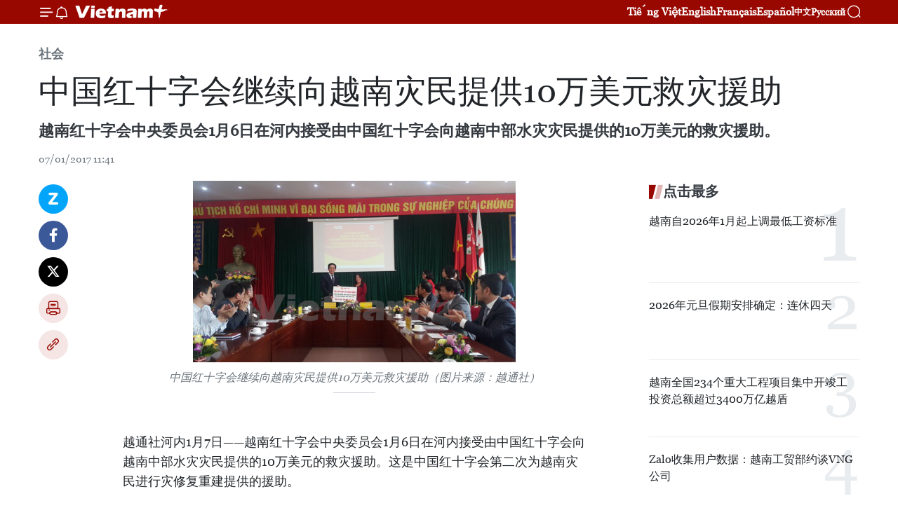

--- FILE ---
content_type: text/html;charset=utf-8
request_url: https://zh.vietnamplus.vn/article-post60266.vnp
body_size: 24422
content:
<!DOCTYPE html> <html lang="zh" class="cn"> <head> <title>中国红十字会继续向越南灾民提供10万美元救灾援助 | Vietnam+ (VietnamPlus)</title> <meta name="description" content="越南红十字会中央委员会1月6日在河内接受由中国红十字会向越南中部水灾灾民提供的10万美元的救灾援助。"/> <meta name="keywords" content="红十字会,中国红十字会,中部水灾灾民,救灾援助"/> <meta name="news_keywords" content="红十字会,中国红十字会,中部水灾灾民,救灾援助"/> <meta http-equiv="Content-Type" content="text/html; charset=utf-8" /> <meta http-equiv="X-UA-Compatible" content="IE=edge"/> <meta http-equiv="refresh" content="1800" /> <meta name="revisit-after" content="1 days" /> <meta name="viewport" content="width=device-width, initial-scale=1"> <meta http-equiv="content-language" content="vi" /> <meta name="format-detection" content="telephone=no"/> <meta name="format-detection" content="address=no"/> <meta name="apple-mobile-web-app-capable" content="yes"> <meta name="apple-mobile-web-app-status-bar-style" content="black"> <meta name="apple-mobile-web-app-title" content="Vietnam+ (VietnamPlus)"/> <meta name="referrer" content="no-referrer-when-downgrade"/> <link rel="shortcut icon" href="https://media.vietnamplus.vn/assets/web/styles/img/favicon.ico" type="image/x-icon" /> <link rel="preconnect" href="https://media.vietnamplus.vn"/> <link rel="dns-prefetch" href="https://media.vietnamplus.vn"/> <link rel="preconnect" href="//www.google-analytics.com" /> <link rel="preconnect" href="//www.googletagmanager.com" /> <link rel="preconnect" href="//stc.za.zaloapp.com" /> <link rel="preconnect" href="//fonts.googleapis.com" /> <link rel="preconnect" href="//pagead2.googlesyndication.com"/> <link rel="preconnect" href="//tpc.googlesyndication.com"/> <link rel="preconnect" href="//securepubads.g.doubleclick.net"/> <link rel="preconnect" href="//accounts.google.com"/> <link rel="preconnect" href="//adservice.google.com"/> <link rel="preconnect" href="//adservice.google.com.vn"/> <link rel="preconnect" href="//www.googletagservices.com"/> <link rel="preconnect" href="//partner.googleadservices.com"/> <link rel="preconnect" href="//tpc.googlesyndication.com"/> <link rel="preconnect" href="//za.zdn.vn"/> <link rel="preconnect" href="//sp.zalo.me"/> <link rel="preconnect" href="//connect.facebook.net"/> <link rel="preconnect" href="//www.facebook.com"/> <link rel="dns-prefetch" href="//www.google-analytics.com" /> <link rel="dns-prefetch" href="//www.googletagmanager.com" /> <link rel="dns-prefetch" href="//stc.za.zaloapp.com" /> <link rel="dns-prefetch" href="//fonts.googleapis.com" /> <link rel="dns-prefetch" href="//pagead2.googlesyndication.com"/> <link rel="dns-prefetch" href="//tpc.googlesyndication.com"/> <link rel="dns-prefetch" href="//securepubads.g.doubleclick.net"/> <link rel="dns-prefetch" href="//accounts.google.com"/> <link rel="dns-prefetch" href="//adservice.google.com"/> <link rel="dns-prefetch" href="//adservice.google.com.vn"/> <link rel="dns-prefetch" href="//www.googletagservices.com"/> <link rel="dns-prefetch" href="//partner.googleadservices.com"/> <link rel="dns-prefetch" href="//tpc.googlesyndication.com"/> <link rel="dns-prefetch" href="//za.zdn.vn"/> <link rel="dns-prefetch" href="//sp.zalo.me"/> <link rel="dns-prefetch" href="//connect.facebook.net"/> <link rel="dns-prefetch" href="//www.facebook.com"/> <link rel="dns-prefetch" href="//graph.facebook.com"/> <link rel="dns-prefetch" href="//static.xx.fbcdn.net"/> <link rel="dns-prefetch" href="//staticxx.facebook.com"/> <script> var cmsConfig = { domainDesktop: 'https://zh.vietnamplus.vn', domainMobile: 'https://zh.vietnamplus.vn', domainApi: 'https://zh-api.vietnamplus.vn', domainStatic: 'https://media.vietnamplus.vn', domainLog: 'https://zh-log.vietnamplus.vn', googleAnalytics: 'G\-6R6V6RSN83', siteId: 0, pageType: 1, objectId: 60266, adsZone: 366, allowAds: true, adsLazy: true, antiAdblock: true, }; if (window.location.protocol !== 'https:' && window.location.hostname.indexOf('vietnamplus.vn') !== -1) { window.location = 'https://' + window.location.hostname + window.location.pathname + window.location.hash; } var USER_AGENT=window.navigator&&(window.navigator.userAgent||window.navigator.vendor)||window.opera||"",IS_MOBILE=/Android|webOS|iPhone|iPod|BlackBerry|Windows Phone|IEMobile|Mobile Safari|Opera Mini/i.test(USER_AGENT),IS_REDIRECT=!1;function setCookie(e,o,i){var n=new Date,i=(n.setTime(n.getTime()+24*i*60*60*1e3),"expires="+n.toUTCString());document.cookie=e+"="+o+"; "+i+";path=/;"}function getCookie(e){var o=document.cookie.indexOf(e+"="),i=o+e.length+1;return!o&&e!==document.cookie.substring(0,e.length)||-1===o?null:(-1===(e=document.cookie.indexOf(";",i))&&(e=document.cookie.length),unescape(document.cookie.substring(i,e)))}IS_MOBILE&&getCookie("isDesktop")&&(setCookie("isDesktop",1,-1),window.location=window.location.pathname.replace(".amp", ".vnp")+window.location.search,IS_REDIRECT=!0); </script> <script> if(USER_AGENT && USER_AGENT.indexOf("facebot") <= 0 && USER_AGENT.indexOf("facebookexternalhit") <= 0) { var query = ''; var hash = ''; if (window.location.search) query = window.location.search; if (window.location.hash) hash = window.location.hash; var canonicalUrl = 'https://zh.vietnamplus.vn/article-post60266.vnp' + query + hash ; var curUrl = decodeURIComponent(window.location.href); if(!location.port && canonicalUrl.startsWith("http") && curUrl != canonicalUrl){ window.location.replace(canonicalUrl); } } </script> <meta property="fb:pages" content="120834779440" /> <meta property="fb:app_id" content="1960985707489919" /> <meta name="author" content="Vietnam+ (VietnamPlus)" /> <meta name="copyright" content="Copyright © 2026 by Vietnam+ (VietnamPlus)" /> <meta name="RATING" content="GENERAL" /> <meta name="GENERATOR" content="Vietnam+ (VietnamPlus)" /> <meta content="Vietnam+ (VietnamPlus)" itemprop="sourceOrganization" name="source"/> <meta content="news" itemprop="genre" name="medium"/> <meta name="robots" content="noarchive, max-image-preview:large, index, follow" /> <meta name="GOOGLEBOT" content="noarchive, max-image-preview:large, index, follow" /> <link rel="canonical" href="https://zh.vietnamplus.vn/article-post60266.vnp" /> <meta property="og:site_name" content="Vietnam+ (VietnamPlus)"/> <meta property="og:rich_attachment" content="true"/> <meta property="og:type" content="article"/> <meta property="og:url" content="https://zh.vietnamplus.vn/article-post60266.vnp"/> <meta property="og:image" content="https://mediazh.vietnamplus.vn/images/d64b6dba57756e92a2c312b3d69010b7090cc516ccabf2196fbe1403c093075c9f60b4e11cec8833ed6214568ce1b17da454c67cd0f755fce0cf541c8db8c867/1_96640.jpg.webp"/> <meta property="og:image:width" content="1200"/> <meta property="og:image:height" content="630"/> <meta property="og:title" content="中国红十字会继续向越南灾民提供10万美元救灾援助"/> <meta property="og:description" content="越南红十字会中央委员会1月6日在河内接受由中国红十字会向越南中部水灾灾民提供的10万美元的救灾援助。"/> <meta name="twitter:card" value="summary"/> <meta name="twitter:url" content="https://zh.vietnamplus.vn/article-post60266.vnp"/> <meta name="twitter:title" content="中国红十字会继续向越南灾民提供10万美元救灾援助"/> <meta name="twitter:description" content="越南红十字会中央委员会1月6日在河内接受由中国红十字会向越南中部水灾灾民提供的10万美元的救灾援助。"/> <meta name="twitter:image" content="https://mediazh.vietnamplus.vn/images/d64b6dba57756e92a2c312b3d69010b7090cc516ccabf2196fbe1403c093075c9f60b4e11cec8833ed6214568ce1b17da454c67cd0f755fce0cf541c8db8c867/1_96640.jpg.webp"/> <meta name="twitter:site" content="@Vietnam+ (VietnamPlus)"/> <meta name="twitter:creator" content="@Vietnam+ (VietnamPlus)"/> <meta property="article:publisher" content="https://www.facebook.com/VietnamPlus" /> <meta property="article:tag" content="红十字会,中国红十字会,中部水灾灾民,救灾援助"/> <meta property="article:section" content="社会" /> <meta property="article:published_time" content="2017-01-07T18:41:00+0700"/> <meta property="article:modified_time" content="2017-01-07T19:10:02+0700"/> <script type="application/ld+json"> { "@context": "http://schema.org", "@type": "Organization", "name": "Vietnam+ (VietnamPlus)", "url": "https://zh.vietnamplus.vn", "logo": "https://media.vietnamplus.vn/assets/web/styles/img/logo.png", "foundingDate": "2008", "founders": [ { "@type": "Person", "name": "Thông tấn xã Việt Nam (TTXVN)" } ], "address": [ { "@type": "PostalAddress", "streetAddress": "Số 05 Lý Thường Kiệt - Hà Nội - Việt Nam", "addressLocality": "Hà Nội City", "addressRegion": "Northeast", "postalCode": "100000", "addressCountry": "VNM" } ], "contactPoint": [ { "@type": "ContactPoint", "telephone": "+84-243-941-1349", "contactType": "customer service" }, { "@type": "ContactPoint", "telephone": "+84-243-941-1348", "contactType": "customer service" } ], "sameAs": [ "https://www.facebook.com/VietnamPlus", "https://www.tiktok.com/@vietnamplus", "https://twitter.com/vietnamplus", "https://www.youtube.com/c/BaoVietnamPlus" ] } </script> <script type="application/ld+json"> { "@context" : "https://schema.org", "@type" : "WebSite", "name": "Vietnam+ (VietnamPlus)", "url": "https://zh.vietnamplus.vn", "alternateName" : "Báo điện tử VIETNAMPLUS, Cơ quan của Thông tấn xã Việt Nam (TTXVN)", "potentialAction": { "@type": "SearchAction", "target": { "@type": "EntryPoint", "urlTemplate": "https://zh.vietnamplus.vn/search/?q={search_term_string}" }, "query-input": "required name=search_term_string" } } </script> <script type="application/ld+json"> { "@context":"http://schema.org", "@type":"BreadcrumbList", "itemListElement":[ { "@type":"ListItem", "position":1, "item":{ "@id":"https://zh.vietnamplus.vn/social/", "name":"社会" } } ] } </script> <script type="application/ld+json"> { "@context": "http://schema.org", "@type": "NewsArticle", "mainEntityOfPage":{ "@type":"WebPage", "@id":"https://zh.vietnamplus.vn/article-post60266.vnp" }, "headline": "中国红十字会继续向越南灾民提供10万美元救灾援助", "description": "越南红十字会中央委员会1月6日在河内接受由中国红十字会向越南中部水灾灾民提供的10万美元的救灾援助。", "image": { "@type": "ImageObject", "url": "https://mediazh.vietnamplus.vn/images/d64b6dba57756e92a2c312b3d69010b7090cc516ccabf2196fbe1403c093075c9f60b4e11cec8833ed6214568ce1b17da454c67cd0f755fce0cf541c8db8c867/1_96640.jpg.webp", "width" : 1200, "height" : 675 }, "datePublished": "2017-01-07T18:41:00+0700", "dateModified": "2017-01-07T19:10:02+0700", "author": { "@type": "Person", "name": "" }, "publisher": { "@type": "Organization", "name": "Vietnam+ (VietnamPlus)", "logo": { "@type": "ImageObject", "url": "https://media.vietnamplus.vn/assets/web/styles/img/logo.png" } } } </script> <link rel="preload" href="https://media.vietnamplus.vn/assets/web/styles/css/main.min-1.0.14.css" as="style"> <link rel="preload" href="https://media.vietnamplus.vn/assets/web/js/main.min-1.0.33.js" as="script"> <link rel="preload" href="https://media.vietnamplus.vn/assets/web/js/detail.min-1.0.15.js" as="script"> <link rel="preload" href="https://common.mcms.one/assets/styles/css/vietnamplus-1.0.0.css" as="style"> <link rel="stylesheet" href="https://common.mcms.one/assets/styles/css/vietnamplus-1.0.0.css"> <link id="cms-style" rel="stylesheet" href="https://media.vietnamplus.vn/assets/web/styles/css/main.min-1.0.14.css"> <script type="text/javascript"> var _metaOgUrl = 'https://zh.vietnamplus.vn/article-post60266.vnp'; var page_title = document.title; var tracked_url = window.location.pathname + window.location.search + window.location.hash; var cate_path = 'social'; if (cate_path.length > 0) { tracked_url = "/" + cate_path + tracked_url; } </script> <script async="" src="https://www.googletagmanager.com/gtag/js?id=G-6R6V6RSN83"></script> <script> window.dataLayer = window.dataLayer || []; function gtag(){dataLayer.push(arguments);} gtag('js', new Date()); gtag('config', 'G-6R6V6RSN83', {page_path: tracked_url}); </script> <script>window.dataLayer = window.dataLayer || [];dataLayer.push({'pageCategory': '/social'});</script> <script> window.dataLayer = window.dataLayer || []; dataLayer.push({ 'event': 'Pageview', 'articleId': '60266', 'articleTitle': '中国红十字会继续向越南灾民提供10万美元救灾援助', 'articleCategory': '社会', 'articleAlowAds': true, 'articleType': 'detail', 'articleTags': '红十字会,中国红十字会,中部水灾灾民,救灾援助', 'articlePublishDate': '2017-01-07T18:41:00+0700', 'articleThumbnail': 'https://mediazh.vietnamplus.vn/images/d64b6dba57756e92a2c312b3d69010b7090cc516ccabf2196fbe1403c093075c9f60b4e11cec8833ed6214568ce1b17da454c67cd0f755fce0cf541c8db8c867/1_96640.jpg.webp', 'articleShortUrl': 'https://zh.vietnamplus.vn/article-post60266.vnp', 'articleFullUrl': 'https://zh.vietnamplus.vn/article-post60266.vnp', }); </script> <script type='text/javascript'> gtag('event', 'article_page',{ 'articleId': '60266', 'articleTitle': '中国红十字会继续向越南灾民提供10万美元救灾援助', 'articleCategory': '社会', 'articleAlowAds': true, 'articleType': 'detail', 'articleTags': '红十字会,中国红十字会,中部水灾灾民,救灾援助', 'articlePublishDate': '2017-01-07T18:41:00+0700', 'articleThumbnail': 'https://mediazh.vietnamplus.vn/images/d64b6dba57756e92a2c312b3d69010b7090cc516ccabf2196fbe1403c093075c9f60b4e11cec8833ed6214568ce1b17da454c67cd0f755fce0cf541c8db8c867/1_96640.jpg.webp', 'articleShortUrl': 'https://zh.vietnamplus.vn/article-post60266.vnp', 'articleFullUrl': 'https://zh.vietnamplus.vn/article-post60266.vnp', }); </script> <script>(function(w,d,s,l,i){w[l]=w[l]||[];w[l].push({'gtm.start': new Date().getTime(),event:'gtm.js'});var f=d.getElementsByTagName(s)[0], j=d.createElement(s),dl=l!='dataLayer'?'&l='+l:'';j.async=true;j.src= 'https://www.googletagmanager.com/gtm.js?id='+i+dl;f.parentNode.insertBefore(j,f); })(window,document,'script','dataLayer','GTM-5WM58F3N');</script> <script type="text/javascript"> !function(){"use strict";function e(e){var t=!(arguments.length>1&&void 0!==arguments[1])||arguments[1],c=document.createElement("script");c.src=e,t?c.type="module":(c.async=!0,c.type="text/javascript",c.setAttribute("nomodule",""));var n=document.getElementsByTagName("script")[0];n.parentNode.insertBefore(c,n)}!function(t,c){!function(t,c,n){var a,o,r;n.accountId=c,null!==(a=t.marfeel)&&void 0!==a||(t.marfeel={}),null!==(o=(r=t.marfeel).cmd)&&void 0!==o||(r.cmd=[]),t.marfeel.config=n;var i="https://sdk.mrf.io/statics";e("".concat(i,"/marfeel-sdk.js?id=").concat(c),!0),e("".concat(i,"/marfeel-sdk.es5.js?id=").concat(c),!1)}(t,c,arguments.length>2&&void 0!==arguments[2]?arguments[2]:{})}(window,2272,{} )}(); </script> <script async src="https://sp.zalo.me/plugins/sdk.js"></script> </head> <body class="detail-page"> <div id="sdaWeb_SdaMasthead" class="rennab rennab-top" data-platform="1" data-position="Web_SdaMasthead"> </div> <header class=" site-header"> <div class="sticky"> <div class="container"> <i class="ic-menu"></i> <i class="ic-bell"></i> <div id="header-news" class="pick-news hidden" data-source="header-latest-news"></div> <a class="small-logo" href="/" title="Vietnam+ (VietnamPlus)">Vietnam+ (VietnamPlus)</a> <ul class="menu"> <li> <a href="https://www.vietnamplus.vn" title="Tiếng Việt" target="_blank">Tiếng Việt</a> </li> <li> <a href="https://en.vietnamplus.vn" title="English" target="_blank" rel="nofollow">English</a> </li> <li> <a href="https://fr.vietnamplus.vn" title="Français" target="_blank" rel="nofollow">Français</a> </li> <li> <a href="https://es.vietnamplus.vn" title="Español" target="_blank" rel="nofollow">Español</a> </li> <li> <a href="https://zh.vietnamplus.vn" title="中文" target="_blank" rel="nofollow">中文</a> </li> <li> <a href="https://ru.vietnamplus.vn" title="Русский" target="_blank" rel="nofollow">Русский</a> </li> </ul> <div class="search-wrapper"> <i class="ic-search"></i> <input type="text" class="search txtsearch" placeholder="关键词"> </div> </div> </div> </header> <div class="site-body"> <div id="sdaWeb_SdaBackground" class="rennab " data-platform="1" data-position="Web_SdaBackground"> </div> <div class="container"> <div class="breadcrumb breadcrumb-detail"> <h2 class="main"> <a href="https://zh.vietnamplus.vn/social/" title="社会" class="active">社会</a> </h2> </div> <div id="sdaWeb_SdaTop" class="rennab " data-platform="1" data-position="Web_SdaTop"> </div> <div class="article"> <h1 class="article__title cms-title "> 中国红十字会继续向越南灾民提供10万美元救灾援助 </h1> <div class="article__sapo cms-desc"> 越南红十字会中央委员会1月6日在河内接受由中国红十字会向越南中部水灾灾民提供的10万美元的救灾援助。 </div> <div id="sdaWeb_SdaArticleAfterSapo" class="rennab " data-platform="1" data-position="Web_SdaArticleAfterSapo"> </div> <div class="article__meta"> <time class="time" datetime="2017-01-07T18:41:00+0700" data-time="1483789260" data-friendly="false">2017年01月07日星期六 18:41</time> <meta class="cms-date" itemprop="datePublished" content="2017-01-07T18:41:00+0700"> </div> <div class="col"> <div class="main-col content-col"> <div class="article__body zce-content-body cms-body" itemprop="articleBody"> <div class="social-pin sticky article__social"> <a href="javascript:void(0);" class="zl zalo-share-button" title="Zalo" data-href="https://zh.vietnamplus.vn/article-post60266.vnp" data-oaid="4486284411240520426" data-layout="1" data-color="blue" data-customize="true">Zalo</a> <a href="javascript:void(0);" class="item fb" data-href="https://zh.vietnamplus.vn/article-post60266.vnp" data-rel="facebook" title="Facebook">Facebook</a> <a href="javascript:void(0);" class="item tw" data-href="https://zh.vietnamplus.vn/article-post60266.vnp" data-rel="twitter" title="Twitter">Twitter</a> <a href="javascript:void(0);" class="bookmark sendbookmark hidden" onclick="ME.sendBookmark(this, 60266);" data-id="60266" title="收藏">收藏</a> <a href="javascript:void(0);" class="print sendprint" title="Print" data-href="/print-60266.html">打印</a> <a href="javascript:void(0);" class="item link" data-href="https://zh.vietnamplus.vn/article-post60266.vnp" data-rel="copy" title="Copy link">Copy link</a> </div> <div class="ExternalClass274B4C7BF9D74C50ADE43A7191789EC4"> <div class="article-photo"> <a href="/Uploaded_ZH/sxtt/2017_01_07/1_96640.jpg" rel="nofollow" target="_blank"><img alt="中国红十字会继续向越南灾民提供10万美元救灾援助 ảnh 1" src="[data-uri]" class="lazyload cms-photo" data-large-src="https://mediazh.vietnamplus.vn/images/0270f1f1e01d9af365452aa5421fef27e68f8da242b9192d36ef864368b57cc2f9516f837c31c2e50e883613ebb2215c/1_96640.jpg" data-src="https://mediazh.vietnamplus.vn/images/96ffd5bee16f5c3e10e13684daa7101a6e4051070e8e9ced4a31fb3865e8998617f7c49b5f7685c920ab2966e1aff3bf/1_96640.jpg" title="中国红十字会继续向越南灾民提供10万美元救灾援助 ảnh 1"></a><span>中国红十字会继续向越南灾民提供10万美元救灾援助（图片来源：越通社）​ <br></span> </div> <br> <br> 越通社河内1月7日——越南红十字会中央委员会1月6日在河内接受由中国红十字会向越南中部水灾灾民提供的10万美元的救灾援助。这是中国红十字会第二次为越南灾民进行灾修复重建提供的援助。 <br> <br> 会上，中国驻越特命全权大使洪小勇通过越南红十字会向越南中部洪灾灾民移交10万美元的救灾援助，希望灾民尽快克服困难，恢复正常生产生活，过上一个愉快的春节。 <br> <br> 越南红十字会主席阮氏春秋强调，中国红十字会向越南中部灾民提供救灾援助这一件事充分体现中国人民对越南中部灾民的感情。越南红十字协会将尽早将援助款项交到灾民受理。 <br> <br> 越南红十字协会表示， 为了应对2016年10月持续至12月中部各省大范围水灾， 越南红十字会已在国内外发出紧急救灾呼吁。 <br> <br> 2016年11月初，中国红十字会向越南中部灾民提供10万美元紧急援助。2016年，中国红十字会也为越南中部、西原与九龙江三角洲等地区遭受干旱、海水入侵影响的人民提供5万美元的救灾援助。近来，越中两国红十字会一向保持合作，开展各项提高骨干干部的能力培训活动。中国红十字会近期向越南红十字会提升社区应急能力的项目提供70万人民币的援助，以协助群众提高急救技能，改善生活用水质量，应对气候变化等。（越通社——VNA） <br> <br>
</div> <div class="article__source"> <div class="source"> <span class="name">越通社</span> </div> </div> <div id="sdaWeb_SdaArticleAfterBody" class="rennab " data-platform="1" data-position="Web_SdaArticleAfterBody"> </div> </div> <div class="article__tag"> <a class="active" href="https://zh.vietnamplus.vn/tag/-1-tag26502.vnp" title="红十字会">#红十字会</a> <a class="active" href="https://zh.vietnamplus.vn/tag.vnp?q=中国红十字会" title="中国红十字会">#中国红十字会</a> <a class="" href="https://zh.vietnamplus.vn/tag.vnp?q=中部水灾灾民" title="中部水灾灾民">#中部水灾灾民</a> <a class="" href="https://zh.vietnamplus.vn/tag/救灾援助-tag11840.vnp" title="救灾援助">#救灾援助</a> <a class="link" href="https://zh.vietnamplus.vn/region/rg/427.vnp" title="中国"><i class="ic-location"></i> 中国</a> </div> <div id="sdaWeb_SdaArticleAfterTag" class="rennab " data-platform="1" data-position="Web_SdaArticleAfterTag"> </div> <div class="wrap-social"> <div class="social-pin article__social"> <a href="javascript:void(0);" class="zl zalo-share-button" title="Zalo" data-href="https://zh.vietnamplus.vn/article-post60266.vnp" data-oaid="4486284411240520426" data-layout="1" data-color="blue" data-customize="true">Zalo</a> <a href="javascript:void(0);" class="item fb" data-href="https://zh.vietnamplus.vn/article-post60266.vnp" data-rel="facebook" title="Facebook">Facebook</a> <a href="javascript:void(0);" class="item tw" data-href="https://zh.vietnamplus.vn/article-post60266.vnp" data-rel="twitter" title="Twitter">Twitter</a> <a href="javascript:void(0);" class="bookmark sendbookmark hidden" onclick="ME.sendBookmark(this, 60266);" data-id="60266" title="收藏">收藏</a> <a href="javascript:void(0);" class="print sendprint" title="Print" data-href="/print-60266.html">打印</a> <a href="javascript:void(0);" class="item link" data-href="https://zh.vietnamplus.vn/article-post60266.vnp" data-rel="copy" title="Copy link">Copy link</a> </div> <a href="https://news.google.com/publications/CAAqBwgKMN-18wowlLWFAw?hl=vi&gl=VN&ceid=VN%3Avi" class="google-news" target="_blank" title="Google News">关注 VietnamPlus</a> </div> <div id="sdaWeb_SdaArticleAfterBody1" class="rennab " data-platform="1" data-position="Web_SdaArticleAfterBody1"> </div> <div id="sdaWeb_SdaArticleAfterBody2" class="rennab " data-platform="1" data-position="Web_SdaArticleAfterBody2"> </div> <div class="box-related-news"> <h3 class="box-heading"> <span class="title">相关新闻</span> </h3> <div class="box-content" data-source="related-news"> <article class="story"> <figure class="story__thumb"> <a class="cms-link" href="https://zh.vietnamplus.vn/article-post56921.vnp" title="全国人民继续为中部同胞加油"> <img class="lazyload" src="[data-uri]" data-src="https://mediazh.vietnamplus.vn/images/6a207130380a6995adc232b70938d3a7dfb49252391790d700d6fe9c4e790612fb976aec55c494d2235bb663ae3edcb2b11440d8ac66448fb355ef9b929d5ac3523f12b7b18415f5f6e3ec2a01751e47/cuu4509837341413012016.jpg.webp" data-srcset="https://mediazh.vietnamplus.vn/images/6a207130380a6995adc232b70938d3a7dfb49252391790d700d6fe9c4e790612fb976aec55c494d2235bb663ae3edcb2b11440d8ac66448fb355ef9b929d5ac3523f12b7b18415f5f6e3ec2a01751e47/cuu4509837341413012016.jpg.webp 1x, https://mediazh.vietnamplus.vn/images/c0b508db472e6bb0e68a748ea188e068dfb49252391790d700d6fe9c4e790612fb976aec55c494d2235bb663ae3edcb2b11440d8ac66448fb355ef9b929d5ac3523f12b7b18415f5f6e3ec2a01751e47/cuu4509837341413012016.jpg.webp 2x" alt="全国人民继续为中部同胞加油"> <noscript><img src="https://mediazh.vietnamplus.vn/images/6a207130380a6995adc232b70938d3a7dfb49252391790d700d6fe9c4e790612fb976aec55c494d2235bb663ae3edcb2b11440d8ac66448fb355ef9b929d5ac3523f12b7b18415f5f6e3ec2a01751e47/cuu4509837341413012016.jpg.webp" srcset="https://mediazh.vietnamplus.vn/images/6a207130380a6995adc232b70938d3a7dfb49252391790d700d6fe9c4e790612fb976aec55c494d2235bb663ae3edcb2b11440d8ac66448fb355ef9b929d5ac3523f12b7b18415f5f6e3ec2a01751e47/cuu4509837341413012016.jpg.webp 1x, https://mediazh.vietnamplus.vn/images/c0b508db472e6bb0e68a748ea188e068dfb49252391790d700d6fe9c4e790612fb976aec55c494d2235bb663ae3edcb2b11440d8ac66448fb355ef9b929d5ac3523f12b7b18415f5f6e3ec2a01751e47/cuu4509837341413012016.jpg.webp 2x" alt="全国人民继续为中部同胞加油" class="image-fallback"></noscript> </a> </figure> <h2 class="story__heading" data-tracking="56921"> <a class=" cms-link" href="https://zh.vietnamplus.vn/article-post56921.vnp" title="全国人民继续为中部同胞加油"> 全国人民继续为中部同胞加油 </a> </h2> <time class="time" datetime="2016-10-22T17:41:08+0700" data-time="1477132868"> 22/10/2016 17:41 </time> <div class="story__summary story__shorten"> 越通社河内——10月21日，越南全国人民继续筹集善款，为接连遭受海洋环境污染和洪灾的严重打击的中部同胞提供帮助。 </div> </article> <article class="story"> <figure class="story__thumb"> <a class="cms-link" href="https://zh.vietnamplus.vn/article-post56939.vnp" title="老挝万象佛迹寺佛教信徒捐款帮助越南中部洪水灾民"> <img class="lazyload" src="[data-uri]" data-src="https://mediazh.vietnamplus.vn/images/6a207130380a6995adc232b70938d3a7dfb49252391790d700d6fe9c4e790612a3a627fdee79fd5eba6ee1c35b047c6ebe47ef2433fb77389d2f74e598e69414809855691508213818d461d698ef1937/Medium_AQTV6173170_1.jpg.webp" data-srcset="https://mediazh.vietnamplus.vn/images/6a207130380a6995adc232b70938d3a7dfb49252391790d700d6fe9c4e790612a3a627fdee79fd5eba6ee1c35b047c6ebe47ef2433fb77389d2f74e598e69414809855691508213818d461d698ef1937/Medium_AQTV6173170_1.jpg.webp 1x, https://mediazh.vietnamplus.vn/images/c0b508db472e6bb0e68a748ea188e068dfb49252391790d700d6fe9c4e790612a3a627fdee79fd5eba6ee1c35b047c6ebe47ef2433fb77389d2f74e598e69414809855691508213818d461d698ef1937/Medium_AQTV6173170_1.jpg.webp 2x" alt="老挝万象佛迹寺为越南中部洪水灾民举行捐款活动（图片来源：越通社）"> <noscript><img src="https://mediazh.vietnamplus.vn/images/6a207130380a6995adc232b70938d3a7dfb49252391790d700d6fe9c4e790612a3a627fdee79fd5eba6ee1c35b047c6ebe47ef2433fb77389d2f74e598e69414809855691508213818d461d698ef1937/Medium_AQTV6173170_1.jpg.webp" srcset="https://mediazh.vietnamplus.vn/images/6a207130380a6995adc232b70938d3a7dfb49252391790d700d6fe9c4e790612a3a627fdee79fd5eba6ee1c35b047c6ebe47ef2433fb77389d2f74e598e69414809855691508213818d461d698ef1937/Medium_AQTV6173170_1.jpg.webp 1x, https://mediazh.vietnamplus.vn/images/c0b508db472e6bb0e68a748ea188e068dfb49252391790d700d6fe9c4e790612a3a627fdee79fd5eba6ee1c35b047c6ebe47ef2433fb77389d2f74e598e69414809855691508213818d461d698ef1937/Medium_AQTV6173170_1.jpg.webp 2x" alt="老挝万象佛迹寺为越南中部洪水灾民举行捐款活动（图片来源：越通社）" class="image-fallback"></noscript> </a> </figure> <h2 class="story__heading" data-tracking="56939"> <a class=" cms-link" href="https://zh.vietnamplus.vn/article-post56939.vnp" title="老挝万象佛迹寺佛教信徒捐款帮助越南中部洪水灾民"> 老挝万象佛迹寺佛教信徒捐款帮助越南中部洪水灾民 </a> </h2> <time class="time" datetime="2016-10-23T18:33:08+0700" data-time="1477222388"> 23/10/2016 18:33 </time> <div class="story__summary story__shorten"> 响应越南祖国阵线中央委员会的号召，10月22日晚，老挝万象佛迹寺为越南中部洪水灾民举行捐款活动，吸引众多旅居老挝万象越南人前来捐款。 </div> </article> <article class="story"> <figure class="story__thumb"> <a class="cms-link" href="https://zh.vietnamplus.vn/article-post57440.vnp" title="越南各界募捐近460亿越盾支援中部灾区"> <img class="lazyload" src="[data-uri]" data-src="https://mediazh.vietnamplus.vn/images/6a207130380a6995adc232b70938d3a7b52dba909a63780037bfd249449f6589093da3e93fea33a1254099730759bcdd17cde9411e3c38ea6e3c4a4bf7aa09eb/mien_trung.jpg.webp" data-srcset="https://mediazh.vietnamplus.vn/images/6a207130380a6995adc232b70938d3a7b52dba909a63780037bfd249449f6589093da3e93fea33a1254099730759bcdd17cde9411e3c38ea6e3c4a4bf7aa09eb/mien_trung.jpg.webp 1x, https://mediazh.vietnamplus.vn/images/c0b508db472e6bb0e68a748ea188e068b52dba909a63780037bfd249449f6589093da3e93fea33a1254099730759bcdd17cde9411e3c38ea6e3c4a4bf7aa09eb/mien_trung.jpg.webp 2x" alt="附图"> <noscript><img src="https://mediazh.vietnamplus.vn/images/6a207130380a6995adc232b70938d3a7b52dba909a63780037bfd249449f6589093da3e93fea33a1254099730759bcdd17cde9411e3c38ea6e3c4a4bf7aa09eb/mien_trung.jpg.webp" srcset="https://mediazh.vietnamplus.vn/images/6a207130380a6995adc232b70938d3a7b52dba909a63780037bfd249449f6589093da3e93fea33a1254099730759bcdd17cde9411e3c38ea6e3c4a4bf7aa09eb/mien_trung.jpg.webp 1x, https://mediazh.vietnamplus.vn/images/c0b508db472e6bb0e68a748ea188e068b52dba909a63780037bfd249449f6589093da3e93fea33a1254099730759bcdd17cde9411e3c38ea6e3c4a4bf7aa09eb/mien_trung.jpg.webp 2x" alt="附图" class="image-fallback"></noscript> </a> </figure> <h2 class="story__heading" data-tracking="57440"> <a class=" cms-link" href="https://zh.vietnamplus.vn/article-post57440.vnp" title="越南各界募捐近460亿越盾支援中部灾区"> 越南各界募捐近460亿越盾支援中部灾区 </a> </h2> <time class="time" datetime="2016-11-02T17:47:37+0700" data-time="1478083657"> 02/11/2016 17:47 </time> <div class="story__summary story__shorten"> 截止本月1日，通过各级祖国阵线支援灾区的捐款共有459亿越盾。 </div> </article> <article class="story"> <figure class="story__thumb"> <a class="cms-link" href="https://zh.vietnamplus.vn/article-post57631.vnp" title="旅居海外越南人侨胞为中部洪灾灾民举行慈善捐款活动"> <img class="lazyload" src="[data-uri]" data-src="https://mediazh.vietnamplus.vn/images/6a207130380a6995adc232b70938d3a7b52dba909a63780037bfd249449f658992a5263ab7563433992391f5601b66bcfab553c9dff2a4ce512e74eb458f4924/0411quyengop1.jpg.webp" data-srcset="https://mediazh.vietnamplus.vn/images/6a207130380a6995adc232b70938d3a7b52dba909a63780037bfd249449f658992a5263ab7563433992391f5601b66bcfab553c9dff2a4ce512e74eb458f4924/0411quyengop1.jpg.webp 1x, https://mediazh.vietnamplus.vn/images/c0b508db472e6bb0e68a748ea188e068b52dba909a63780037bfd249449f658992a5263ab7563433992391f5601b66bcfab553c9dff2a4ce512e74eb458f4924/0411quyengop1.jpg.webp 2x" alt="越南驻莫桑比克大使馆同旅居莫桑比克越南人协会举行慈善捐款活动"> <noscript><img src="https://mediazh.vietnamplus.vn/images/6a207130380a6995adc232b70938d3a7b52dba909a63780037bfd249449f658992a5263ab7563433992391f5601b66bcfab553c9dff2a4ce512e74eb458f4924/0411quyengop1.jpg.webp" srcset="https://mediazh.vietnamplus.vn/images/6a207130380a6995adc232b70938d3a7b52dba909a63780037bfd249449f658992a5263ab7563433992391f5601b66bcfab553c9dff2a4ce512e74eb458f4924/0411quyengop1.jpg.webp 1x, https://mediazh.vietnamplus.vn/images/c0b508db472e6bb0e68a748ea188e068b52dba909a63780037bfd249449f658992a5263ab7563433992391f5601b66bcfab553c9dff2a4ce512e74eb458f4924/0411quyengop1.jpg.webp 2x" alt="越南驻莫桑比克大使馆同旅居莫桑比克越南人协会举行慈善捐款活动" class="image-fallback"></noscript> </a> </figure> <h2 class="story__heading" data-tracking="57631"> <a class=" cms-link" href="https://zh.vietnamplus.vn/article-post57631.vnp" title="旅居海外越南人侨胞为中部洪灾灾民举行慈善捐款活动"> 旅居海外越南人侨胞为中部洪灾灾民举行慈善捐款活动 </a> </h2> <time class="time" datetime="2016-11-07T10:35:19+0700" data-time="1478489719"> 07/11/2016 10:35 </time> <div class="story__summary story__shorten"> 越南驻莫桑比克大使馆同旅居莫桑比克越南人协会11月3日在马普托为中部洪灾灾民举行慈善捐款活动。 </div> </article> <article class="story"> <figure class="story__thumb"> <a class="cms-link" href="https://zh.vietnamplus.vn/article-post59632.vnp" title="越南中部洪灾：111人死亡与失踪"> <img class="lazyload" src="[data-uri]" data-src="https://mediazh.vietnamplus.vn/images/6a207130380a6995adc232b70938d3a77d5d3c7496d0c06432f8d5e0845f0af6e3db899a52c47ef14ddf23456363374e98dc46f4492fb4d38a3250b98ed173bb1d1a7a1abc87da427f68bf9e1b12156b/111_nguoi_chet_va_mat_tich0101.jpg.webp" data-srcset="https://mediazh.vietnamplus.vn/images/6a207130380a6995adc232b70938d3a77d5d3c7496d0c06432f8d5e0845f0af6e3db899a52c47ef14ddf23456363374e98dc46f4492fb4d38a3250b98ed173bb1d1a7a1abc87da427f68bf9e1b12156b/111_nguoi_chet_va_mat_tich0101.jpg.webp 1x, https://mediazh.vietnamplus.vn/images/c0b508db472e6bb0e68a748ea188e0687d5d3c7496d0c06432f8d5e0845f0af6e3db899a52c47ef14ddf23456363374e98dc46f4492fb4d38a3250b98ed173bb1d1a7a1abc87da427f68bf9e1b12156b/111_nguoi_chet_va_mat_tich0101.jpg.webp 2x" alt="越南中部洪灾：111人死亡与失踪"> <noscript><img src="https://mediazh.vietnamplus.vn/images/6a207130380a6995adc232b70938d3a77d5d3c7496d0c06432f8d5e0845f0af6e3db899a52c47ef14ddf23456363374e98dc46f4492fb4d38a3250b98ed173bb1d1a7a1abc87da427f68bf9e1b12156b/111_nguoi_chet_va_mat_tich0101.jpg.webp" srcset="https://mediazh.vietnamplus.vn/images/6a207130380a6995adc232b70938d3a77d5d3c7496d0c06432f8d5e0845f0af6e3db899a52c47ef14ddf23456363374e98dc46f4492fb4d38a3250b98ed173bb1d1a7a1abc87da427f68bf9e1b12156b/111_nguoi_chet_va_mat_tich0101.jpg.webp 1x, https://mediazh.vietnamplus.vn/images/c0b508db472e6bb0e68a748ea188e0687d5d3c7496d0c06432f8d5e0845f0af6e3db899a52c47ef14ddf23456363374e98dc46f4492fb4d38a3250b98ed173bb1d1a7a1abc87da427f68bf9e1b12156b/111_nguoi_chet_va_mat_tich0101.jpg.webp 2x" alt="越南中部洪灾：111人死亡与失踪" class="image-fallback"></noscript> </a> </figure> <h2 class="story__heading" data-tracking="59632"> <a class=" cms-link" href="https://zh.vietnamplus.vn/article-post59632.vnp" title="越南中部洪灾：111人死亡与失踪"> <i class="ic-infographic"></i> 越南中部洪灾：111人死亡与失踪 </a> </h2> <time class="time" datetime="2016-12-21T18:35:21+0700" data-time="1482320121"> 21/12/2016 18:35 </time> <div class="story__summary story__shorten"> 自2016年10月中旬起，越南中部地区连遭5次大面积暴雨袭击，暴雨共使111人死亡与失踪，121人受伤 ，其中平定省受灾最为严重。 </div> </article> <article class="story"> <figure class="story__thumb"> <a class="cms-link" href="https://zh.vietnamplus.vn/article-post59718.vnp" title="越南政府领导为中部灾区人民捐款"> <img class="lazyload" src="[data-uri]" data-src="https://mediazh.vietnamplus.vn/images/6a207130380a6995adc232b70938d3a7cc8c98f104a473032888efb382308324a00fbd816c0dcb4701c7c196d8624ba65b64ad4446529c7b1faa99cc05453e35/201612230929501.jpg.webp" data-srcset="https://mediazh.vietnamplus.vn/images/6a207130380a6995adc232b70938d3a7cc8c98f104a473032888efb382308324a00fbd816c0dcb4701c7c196d8624ba65b64ad4446529c7b1faa99cc05453e35/201612230929501.jpg.webp 1x, https://mediazh.vietnamplus.vn/images/c0b508db472e6bb0e68a748ea188e068cc8c98f104a473032888efb382308324a00fbd816c0dcb4701c7c196d8624ba65b64ad4446529c7b1faa99cc05453e35/201612230929501.jpg.webp 2x" alt="越南政府​领导为中部灾区人民捐款（图片来源：越通社）"> <noscript><img src="https://mediazh.vietnamplus.vn/images/6a207130380a6995adc232b70938d3a7cc8c98f104a473032888efb382308324a00fbd816c0dcb4701c7c196d8624ba65b64ad4446529c7b1faa99cc05453e35/201612230929501.jpg.webp" srcset="https://mediazh.vietnamplus.vn/images/6a207130380a6995adc232b70938d3a7cc8c98f104a473032888efb382308324a00fbd816c0dcb4701c7c196d8624ba65b64ad4446529c7b1faa99cc05453e35/201612230929501.jpg.webp 1x, https://mediazh.vietnamplus.vn/images/c0b508db472e6bb0e68a748ea188e068cc8c98f104a473032888efb382308324a00fbd816c0dcb4701c7c196d8624ba65b64ad4446529c7b1faa99cc05453e35/201612230929501.jpg.webp 2x" alt="越南政府​领导为中部灾区人民捐款（图片来源：越通社）" class="image-fallback"></noscript> </a> </figure> <h2 class="story__heading" data-tracking="59718"> <a class=" cms-link" href="https://zh.vietnamplus.vn/article-post59718.vnp" title="越南政府领导为中部灾区人民捐款"> 越南政府领导为中部灾区人民捐款 </a> </h2> <time class="time" datetime="2016-12-23T13:47:00+0700" data-time="1482475620"> 23/12/2016 13:47 </time> <div class="story__summary story__shorten"> 12月23日上午，越南政府总理阮春福与张和平副总理、王廷惠副总理、武德儋副总理及郑廷勇副总理一同出席为南中部灾区人民捐款活动。这是越南政府办公厅继10月18日捐款活动之后举办的第二次捐款活动。 </div> </article> </div> </div> <div id="sdaWeb_SdaArticleAfterRelated" class="rennab " data-platform="1" data-position="Web_SdaArticleAfterRelated"> </div> <div class="timeline secondary"> <h3 class="box-heading"> <a href="https://zh.vietnamplus.vn/social/" title="社会" class="title"> 更多 </a> </h3> <div class="box-content content-list" data-source="recommendation-366"> <article class="story" data-id="255252"> <figure class="story__thumb"> <a class="cms-link" href="https://zh.vietnamplus.vn/article-post255252.vnp" title="越共十四大：人力资源的突破口——可持续发展的坚实基础"> <img class="lazyload" src="[data-uri]" data-src="https://mediazh.vietnamplus.vn/images/a1ac926228b315f11a89d21ccee5119722eb54514e9d1c73422484433df9d5cd0f9be5025927afea53f892907c76f80963390e720873bf10771e42fdc61f3c13/nhan-luc-chat-luong-cao.jpg.webp" data-srcset="https://mediazh.vietnamplus.vn/images/a1ac926228b315f11a89d21ccee5119722eb54514e9d1c73422484433df9d5cd0f9be5025927afea53f892907c76f80963390e720873bf10771e42fdc61f3c13/nhan-luc-chat-luong-cao.jpg.webp 1x, https://mediazh.vietnamplus.vn/images/540fb9ae416927b01b7a6315486bb2db22eb54514e9d1c73422484433df9d5cd0f9be5025927afea53f892907c76f80963390e720873bf10771e42fdc61f3c13/nhan-luc-chat-luong-cao.jpg.webp 2x" alt="人力资源，特别是高素质人力资源，被越共十三大确定为国家三大战略突破之一。图自越通社"> <noscript><img src="https://mediazh.vietnamplus.vn/images/a1ac926228b315f11a89d21ccee5119722eb54514e9d1c73422484433df9d5cd0f9be5025927afea53f892907c76f80963390e720873bf10771e42fdc61f3c13/nhan-luc-chat-luong-cao.jpg.webp" srcset="https://mediazh.vietnamplus.vn/images/a1ac926228b315f11a89d21ccee5119722eb54514e9d1c73422484433df9d5cd0f9be5025927afea53f892907c76f80963390e720873bf10771e42fdc61f3c13/nhan-luc-chat-luong-cao.jpg.webp 1x, https://mediazh.vietnamplus.vn/images/540fb9ae416927b01b7a6315486bb2db22eb54514e9d1c73422484433df9d5cd0f9be5025927afea53f892907c76f80963390e720873bf10771e42fdc61f3c13/nhan-luc-chat-luong-cao.jpg.webp 2x" alt="人力资源，特别是高素质人力资源，被越共十三大确定为国家三大战略突破之一。图自越通社" class="image-fallback"></noscript> </a> </figure> <h2 class="story__heading" data-tracking="255252"> <a class=" cms-link" href="https://zh.vietnamplus.vn/article-post255252.vnp" title="越共十四大：人力资源的突破口——可持续发展的坚实基础"> 越共十四大：人力资源的突破口——可持续发展的坚实基础 </a> </h2> <time class="time" datetime="2026-01-17T14:51:16+0700" data-time="1768636276"> 17/01/2026 14:51 </time> <div class="story__summary story__shorten"> <p>人力资源，特别是高素质人力资源，被越共十三大确定为国家三大战略突破之一。面对复杂多变的国际形势，越南党、国家和政府集中推进以人为核心的发展战略，在人的全面发展、教育培训、科学技术、创新和数字化转型等方面取得显著进展。</p> </div> </article> <article class="story" data-id="255243"> <figure class="story__thumb"> <a class="cms-link" href="https://zh.vietnamplus.vn/article-post255243.vnp" title="越南海军第129海团向长沙特区军民送去温暖"> <img class="lazyload" src="[data-uri]" data-src="https://mediazh.vietnamplus.vn/images/[base64]/vna-potal-tpho-chi-minh-chuyen-tau-xuan-mang-qua-tet-den-dac-khu-truong-sa-8534919.jpg.webp" data-srcset="https://mediazh.vietnamplus.vn/images/[base64]/vna-potal-tpho-chi-minh-chuyen-tau-xuan-mang-qua-tet-den-dac-khu-truong-sa-8534919.jpg.webp 1x, https://mediazh.vietnamplus.vn/images/[base64]/vna-potal-tpho-chi-minh-chuyen-tau-xuan-mang-qua-tet-den-dac-khu-truong-sa-8534919.jpg.webp 2x" alt="工作代表团启程前往长沙特别区走访慰问并赠送礼物。图自越通社"> <noscript><img src="https://mediazh.vietnamplus.vn/images/[base64]/vna-potal-tpho-chi-minh-chuyen-tau-xuan-mang-qua-tet-den-dac-khu-truong-sa-8534919.jpg.webp" srcset="https://mediazh.vietnamplus.vn/images/[base64]/vna-potal-tpho-chi-minh-chuyen-tau-xuan-mang-qua-tet-den-dac-khu-truong-sa-8534919.jpg.webp 1x, https://mediazh.vietnamplus.vn/images/[base64]/vna-potal-tpho-chi-minh-chuyen-tau-xuan-mang-qua-tet-den-dac-khu-truong-sa-8534919.jpg.webp 2x" alt="工作代表团启程前往长沙特别区走访慰问并赠送礼物。图自越通社" class="image-fallback"></noscript> </a> </figure> <h2 class="story__heading" data-tracking="255243"> <a class=" cms-link" href="https://zh.vietnamplus.vn/article-post255243.vnp" title="越南海军第129海团向长沙特区军民送去温暖"> 越南海军第129海团向长沙特区军民送去温暖 </a> </h2> <time class="time" datetime="2026-01-16T22:16:34+0700" data-time="1768576594"> 16/01/2026 22:16 </time> <div class="story__summary story__shorten"> <p>1月16日下午，越南海军军种第129海团在胡志明市福胜坊组织工作代表团前往长沙特区各岛屿，看望慰问并向正在执行任务、生活和工作的干部、战士及当地群众送上春节物资。这是每逢春节来临之际开展的常年活动。</p> </div> </article> <article class="story" data-id="255209"> <figure class="story__thumb"> <a class="cms-link" href="https://zh.vietnamplus.vn/article-post255209.vnp" title="越共十四大：为健康未来绘制战略路线图"> <img class="lazyload" src="[data-uri]" data-src="https://mediazh.vietnamplus.vn/images/114c11e0af5e0a56e0a6008cc6bedb3e68ca13f626886031e7c0d7c52586d004223a2a5191360755b897c9b98eeeec92e5dda25bf0369befcda5ca44bb39fc4b/suc-khoe-2.jpg.webp" data-srcset="https://mediazh.vietnamplus.vn/images/114c11e0af5e0a56e0a6008cc6bedb3e68ca13f626886031e7c0d7c52586d004223a2a5191360755b897c9b98eeeec92e5dda25bf0369befcda5ca44bb39fc4b/suc-khoe-2.jpg.webp 1x, https://mediazh.vietnamplus.vn/images/a4f0c11fa1d98837852af5191533b51b68ca13f626886031e7c0d7c52586d004223a2a5191360755b897c9b98eeeec92e5dda25bf0369befcda5ca44bb39fc4b/suc-khoe-2.jpg.webp 2x" alt="越共十四大：为健康未来绘制战略路线图"> <noscript><img src="https://mediazh.vietnamplus.vn/images/114c11e0af5e0a56e0a6008cc6bedb3e68ca13f626886031e7c0d7c52586d004223a2a5191360755b897c9b98eeeec92e5dda25bf0369befcda5ca44bb39fc4b/suc-khoe-2.jpg.webp" srcset="https://mediazh.vietnamplus.vn/images/114c11e0af5e0a56e0a6008cc6bedb3e68ca13f626886031e7c0d7c52586d004223a2a5191360755b897c9b98eeeec92e5dda25bf0369befcda5ca44bb39fc4b/suc-khoe-2.jpg.webp 1x, https://mediazh.vietnamplus.vn/images/a4f0c11fa1d98837852af5191533b51b68ca13f626886031e7c0d7c52586d004223a2a5191360755b897c9b98eeeec92e5dda25bf0369befcda5ca44bb39fc4b/suc-khoe-2.jpg.webp 2x" alt="越共十四大：为健康未来绘制战略路线图" class="image-fallback"></noscript> </a> </figure> <h2 class="story__heading" data-tracking="255209"> <a class=" cms-link" href="https://zh.vietnamplus.vn/article-post255209.vnp" title="越共十四大：为健康未来绘制战略路线图"> 越共十四大：为健康未来绘制战略路线图 </a> </h2> <time class="time" datetime="2026-01-16T14:47:32+0700" data-time="1768549652"> 16/01/2026 14:47 </time> <div class="story__summary story__shorten"> <p>越南正经历着全球速度最快的人口老龄化进程。这既是发展成就，也给社会保障和医疗带来了前所未有的挑战。据世界卫生组织（WHO）称，为将“老龄化”转变为“健康老龄化”，越南需要一个总体战略，从治疗思维转向预防思维，并构建一个全面的照护生态系统。</p> </div> </article> <article class="story" data-id="255201"> <figure class="story__thumb"> <a class="cms-link" href="https://zh.vietnamplus.vn/article-post255201.vnp" title="春节慰问物资送达DK1海上平台和海上值守舰船"> <img class="lazyload" src="[data-uri]" data-src="https://mediazh.vietnamplus.vn/images/6ca074f0efd2ebae00b1cc4e36427193cd25d27181a2a248b0ef16cbc927080328879790a1405f9d3483e340ccf22c3c809855691508213818d461d698ef1937/nha-gian-150126.jpg.webp" data-srcset="https://mediazh.vietnamplus.vn/images/6ca074f0efd2ebae00b1cc4e36427193cd25d27181a2a248b0ef16cbc927080328879790a1405f9d3483e340ccf22c3c809855691508213818d461d698ef1937/nha-gian-150126.jpg.webp 1x, https://mediazh.vietnamplus.vn/images/f3effa3496b3f263aaf49d27349f2ae3cd25d27181a2a248b0ef16cbc927080328879790a1405f9d3483e340ccf22c3c809855691508213818d461d698ef1937/nha-gian-150126.jpg.webp 2x" alt="官兵们将年货装船 图自越通社 "> <noscript><img src="https://mediazh.vietnamplus.vn/images/6ca074f0efd2ebae00b1cc4e36427193cd25d27181a2a248b0ef16cbc927080328879790a1405f9d3483e340ccf22c3c809855691508213818d461d698ef1937/nha-gian-150126.jpg.webp" srcset="https://mediazh.vietnamplus.vn/images/6ca074f0efd2ebae00b1cc4e36427193cd25d27181a2a248b0ef16cbc927080328879790a1405f9d3483e340ccf22c3c809855691508213818d461d698ef1937/nha-gian-150126.jpg.webp 1x, https://mediazh.vietnamplus.vn/images/f3effa3496b3f263aaf49d27349f2ae3cd25d27181a2a248b0ef16cbc927080328879790a1405f9d3483e340ccf22c3c809855691508213818d461d698ef1937/nha-gian-150126.jpg.webp 2x" alt="官兵们将年货装船 图自越通社 " class="image-fallback"></noscript> </a> </figure> <h2 class="story__heading" data-tracking="255201"> <a class=" cms-link" href="https://zh.vietnamplus.vn/article-post255201.vnp" title="春节慰问物资送达DK1海上平台和海上值守舰船"> 春节慰问物资送达DK1海上平台和海上值守舰船 </a> </h2> <time class="time" datetime="2026-01-16T11:11:59+0700" data-time="1768536719"> 16/01/2026 11:11 </time> <div class="story__summary story__shorten"> <p>1月15日下午，越南海军第二区司令部（驻胡志明市隆山乡）举行见面会，向即将启程前往DK1海上平台、海上值守舰船以及昆岛特区看望慰问干部、战士并致以新春祝福的工作团、代表和新闻记者交办任务。</p> </div> </article> <article class="story" data-id="255192"> <figure class="story__thumb"> <a class="cms-link" href="https://zh.vietnamplus.vn/article-post255192.vnp" title="政府总理范明政：神速的“光中战役”取得干脆利落的胜利"> <img class="lazyload" src="[data-uri]" data-src="https://mediazh.vietnamplus.vn/images/[base64]/vna-potal-thu-tuong-chu-tri-hoi-nghi-tong-ket-chien-dich-quang-trung-8533128.jpg.webp" data-srcset="https://mediazh.vietnamplus.vn/images/[base64]/vna-potal-thu-tuong-chu-tri-hoi-nghi-tong-ket-chien-dich-quang-trung-8533128.jpg.webp 1x, https://mediazh.vietnamplus.vn/images/[base64]/vna-potal-thu-tuong-chu-tri-hoi-nghi-tong-ket-chien-dich-quang-trung-8533128.jpg.webp 2x" alt="越南政府总理范明政在政府驻地主持召开总结“光中战役”的全国视频会议。tuz越通社"> <noscript><img src="https://mediazh.vietnamplus.vn/images/[base64]/vna-potal-thu-tuong-chu-tri-hoi-nghi-tong-ket-chien-dich-quang-trung-8533128.jpg.webp" srcset="https://mediazh.vietnamplus.vn/images/[base64]/vna-potal-thu-tuong-chu-tri-hoi-nghi-tong-ket-chien-dich-quang-trung-8533128.jpg.webp 1x, https://mediazh.vietnamplus.vn/images/[base64]/vna-potal-thu-tuong-chu-tri-hoi-nghi-tong-ket-chien-dich-quang-trung-8533128.jpg.webp 2x" alt="越南政府总理范明政在政府驻地主持召开总结“光中战役”的全国视频会议。tuz越通社" class="image-fallback"></noscript> </a> </figure> <h2 class="story__heading" data-tracking="255192"> <a class=" cms-link" href="https://zh.vietnamplus.vn/article-post255192.vnp" title="政府总理范明政：神速的“光中战役”取得干脆利落的胜利"> 政府总理范明政：神速的“光中战役”取得干脆利落的胜利 </a> </h2> <time class="time" datetime="2026-01-16T10:13:25+0700" data-time="1768533205"> 16/01/2026 10:13 </time> <div class="story__summary story__shorten"> <p>1月16日上午，越南政府总理范明政在政府驻地主持召开全国视频会议，总结为中部地区因自然灾害、风暴洪水导致房屋受损家庭全速重建、修缮住房的“光中战役”。</p> </div> </article> <div id="sdaWeb_SdaNative1" class="rennab " data-platform="1" data-position="Web_SdaNative1"> </div> <article class="story" data-id="255188"> <figure class="story__thumb"> <a class="cms-link" href="https://zh.vietnamplus.vn/article-post255188.vnp" title="2026年越南拟新建近15.9万套社会住房"> <img class="lazyload" src="[data-uri]" data-src="https://mediazh.vietnamplus.vn/images/6ca074f0efd2ebae00b1cc4e36427193cd25d27181a2a248b0ef16cbc927080307e78743701e7ec8f3be008584f6a4f1877df1d96356b8ff8a65eaa91be43563/nha-o-xa-hoi-15012026-01.jpg.webp" data-srcset="https://mediazh.vietnamplus.vn/images/6ca074f0efd2ebae00b1cc4e36427193cd25d27181a2a248b0ef16cbc927080307e78743701e7ec8f3be008584f6a4f1877df1d96356b8ff8a65eaa91be43563/nha-o-xa-hoi-15012026-01.jpg.webp 1x, https://mediazh.vietnamplus.vn/images/f3effa3496b3f263aaf49d27349f2ae3cd25d27181a2a248b0ef16cbc927080307e78743701e7ec8f3be008584f6a4f1877df1d96356b8ff8a65eaa91be43563/nha-o-xa-hoi-15012026-01.jpg.webp 2x" alt="广治省保宁2号社会住房项目正在加快推进，力争于2026年第三季度向客户交付住房。图自越通社"> <noscript><img src="https://mediazh.vietnamplus.vn/images/6ca074f0efd2ebae00b1cc4e36427193cd25d27181a2a248b0ef16cbc927080307e78743701e7ec8f3be008584f6a4f1877df1d96356b8ff8a65eaa91be43563/nha-o-xa-hoi-15012026-01.jpg.webp" srcset="https://mediazh.vietnamplus.vn/images/6ca074f0efd2ebae00b1cc4e36427193cd25d27181a2a248b0ef16cbc927080307e78743701e7ec8f3be008584f6a4f1877df1d96356b8ff8a65eaa91be43563/nha-o-xa-hoi-15012026-01.jpg.webp 1x, https://mediazh.vietnamplus.vn/images/f3effa3496b3f263aaf49d27349f2ae3cd25d27181a2a248b0ef16cbc927080307e78743701e7ec8f3be008584f6a4f1877df1d96356b8ff8a65eaa91be43563/nha-o-xa-hoi-15012026-01.jpg.webp 2x" alt="广治省保宁2号社会住房项目正在加快推进，力争于2026年第三季度向客户交付住房。图自越通社" class="image-fallback"></noscript> </a> </figure> <h2 class="story__heading" data-tracking="255188"> <a class=" cms-link" href="https://zh.vietnamplus.vn/article-post255188.vnp" title="2026年越南拟新建近15.9万套社会住房"> 2026年越南拟新建近15.9万套社会住房 </a> </h2> <time class="time" datetime="2026-01-16T10:02:27+0700" data-time="1768532547"> 16/01/2026 10:02 </time> <div class="story__summary story__shorten"> <p>越南建设部近日表示，根据国家总体规划，2026年全国计划新建社会住房约15.87万套。这是落实《2021—2030年建设至少100万套社会住房》国家战略的重要年度目标和关键节点。</p> </div> </article> <article class="story" data-id="255183"> <figure class="story__thumb"> <a class="cms-link" href="https://zh.vietnamplus.vn/article-post255183.vnp" title="“光中战役”中的军民情谊印记"> <img class="lazyload" src="[data-uri]" data-src="https://mediazh.vietnamplus.vn/images/[base64]/vna-potal-truong-quan-su-quan-khu-5-no-luc-xay-nha-giup-nguoi-dan-vung-lu-dak-lak-8476842.jpg.webp" data-srcset="https://mediazh.vietnamplus.vn/images/[base64]/vna-potal-truong-quan-su-quan-khu-5-no-luc-xay-nha-giup-nguoi-dan-vung-lu-dak-lak-8476842.jpg.webp 1x, https://mediazh.vietnamplus.vn/images/[base64]/vna-potal-truong-quan-su-quan-khu-5-no-luc-xay-nha-giup-nguoi-dan-vung-lu-dak-lak-8476842.jpg.webp 2x" alt="军队、公安力量以及各级党委、地方政府不分昼夜，为灾区群众组织实施住房建设和修缮工作。图自越通社"> <noscript><img src="https://mediazh.vietnamplus.vn/images/[base64]/vna-potal-truong-quan-su-quan-khu-5-no-luc-xay-nha-giup-nguoi-dan-vung-lu-dak-lak-8476842.jpg.webp" srcset="https://mediazh.vietnamplus.vn/images/[base64]/vna-potal-truong-quan-su-quan-khu-5-no-luc-xay-nha-giup-nguoi-dan-vung-lu-dak-lak-8476842.jpg.webp 1x, https://mediazh.vietnamplus.vn/images/[base64]/vna-potal-truong-quan-su-quan-khu-5-no-luc-xay-nha-giup-nguoi-dan-vung-lu-dak-lak-8476842.jpg.webp 2x" alt="军队、公安力量以及各级党委、地方政府不分昼夜，为灾区群众组织实施住房建设和修缮工作。图自越通社" class="image-fallback"></noscript> </a> </figure> <h2 class="story__heading" data-tracking="255183"> <a class=" cms-link" href="https://zh.vietnamplus.vn/article-post255183.vnp" title="“光中战役”中的军民情谊印记"> “光中战役”中的军民情谊印记 </a> </h2> <time class="time" datetime="2026-01-16T09:19:26+0700" data-time="1768529966"> 16/01/2026 09:19 </time> <div class="story__summary story__shorten"> <p>在越南政府总理范明政启动“光中战役”以神速推进受灾群众住房建设和修缮工作后，整个政治体系迅速行动起来，以最高决心尽快帮助灾后民众稳定生活。</p> </div> </article> <article class="story" data-id="255182"> <figure class="story__thumb"> <a class="cms-link" href="https://zh.vietnamplus.vn/article-post255182.vnp" title="“光中战役”：彰显“党意民心”力量"> <img class="lazyload" src="[data-uri]" data-src="https://mediazh.vietnamplus.vn/images/114c11e0af5e0a56e0a6008cc6bedb3e37314a902064d42c84ff56af658a4aa9a185163aeef255d685bd3dce2ef34ba69a1418355a2b3f7bdbb6d4468e12f5c7/quang-trung-1.jpg.webp" data-srcset="https://mediazh.vietnamplus.vn/images/114c11e0af5e0a56e0a6008cc6bedb3e37314a902064d42c84ff56af658a4aa9a185163aeef255d685bd3dce2ef34ba69a1418355a2b3f7bdbb6d4468e12f5c7/quang-trung-1.jpg.webp 1x, https://mediazh.vietnamplus.vn/images/a4f0c11fa1d98837852af5191533b51b37314a902064d42c84ff56af658a4aa9a185163aeef255d685bd3dce2ef34ba69a1418355a2b3f7bdbb6d4468e12f5c7/quang-trung-1.jpg.webp 2x" alt="“光中战役”：彰显“党意民心”力量"> <noscript><img src="https://mediazh.vietnamplus.vn/images/114c11e0af5e0a56e0a6008cc6bedb3e37314a902064d42c84ff56af658a4aa9a185163aeef255d685bd3dce2ef34ba69a1418355a2b3f7bdbb6d4468e12f5c7/quang-trung-1.jpg.webp" srcset="https://mediazh.vietnamplus.vn/images/114c11e0af5e0a56e0a6008cc6bedb3e37314a902064d42c84ff56af658a4aa9a185163aeef255d685bd3dce2ef34ba69a1418355a2b3f7bdbb6d4468e12f5c7/quang-trung-1.jpg.webp 1x, https://mediazh.vietnamplus.vn/images/a4f0c11fa1d98837852af5191533b51b37314a902064d42c84ff56af658a4aa9a185163aeef255d685bd3dce2ef34ba69a1418355a2b3f7bdbb6d4468e12f5c7/quang-trung-1.jpg.webp 2x" alt="“光中战役”：彰显“党意民心”力量" class="image-fallback"></noscript> </a> </figure> <h2 class="story__heading" data-tracking="255182"> <a class=" cms-link" href="https://zh.vietnamplus.vn/article-post255182.vnp" title="“光中战役”：彰显“党意民心”力量"> “光中战役”：彰显“党意民心”力量 </a> </h2> <time class="time" datetime="2026-01-16T09:05:47+0700" data-time="1768529147"> 16/01/2026 09:05 </time> <div class="story__summary story__shorten"> <p>距离春节已不足一个月，在刚刚经受严重自然灾害的中部地区，紧张有序的劳作氛围依然弥漫在各个村落。数以万计的新建房屋和正在修缮的住宅，正陆续竣工。</p> </div> </article> <article class="story" data-id="255151"> <figure class="story__thumb"> <a class="cms-link" href="https://longform.vietnamplus.vn/article-85.html" title=" 三项国家目标计划：推动农村和山区可持续发展的重要杠杆" target="_blank"> <img class="lazyload" src="[data-uri]" data-src="https://mediazh.vietnamplus.vn/images/f953a5c97fc80ef61237b4736f82ef8ff0a68d32d20689edfbfab15fb03f5ed9ff06855df274c3b3945cc7a724841e50/dao-do-ok.jpg.webp" data-srcset="https://mediazh.vietnamplus.vn/images/f953a5c97fc80ef61237b4736f82ef8ff0a68d32d20689edfbfab15fb03f5ed9ff06855df274c3b3945cc7a724841e50/dao-do-ok.jpg.webp 1x, https://mediazh.vietnamplus.vn/images/193fd2c97a90928d6b0fc11a9bcbbd18f0a68d32d20689edfbfab15fb03f5ed9ff06855df274c3b3945cc7a724841e50/dao-do-ok.jpg.webp 2x" alt=" 三项国家目标计划：推动农村和山区可持续发展的重要杠杆"> <noscript><img src="https://mediazh.vietnamplus.vn/images/f953a5c97fc80ef61237b4736f82ef8ff0a68d32d20689edfbfab15fb03f5ed9ff06855df274c3b3945cc7a724841e50/dao-do-ok.jpg.webp" srcset="https://mediazh.vietnamplus.vn/images/f953a5c97fc80ef61237b4736f82ef8ff0a68d32d20689edfbfab15fb03f5ed9ff06855df274c3b3945cc7a724841e50/dao-do-ok.jpg.webp 1x, https://mediazh.vietnamplus.vn/images/193fd2c97a90928d6b0fc11a9bcbbd18f0a68d32d20689edfbfab15fb03f5ed9ff06855df274c3b3945cc7a724841e50/dao-do-ok.jpg.webp 2x" alt=" 三项国家目标计划：推动农村和山区可持续发展的重要杠杆" class="image-fallback"></noscript> </a> </figure> <h2 class="story__heading" data-tracking="255151"> <a class=" cms-link" href="https://longform.vietnamplus.vn/article-85.html" title=" 三项国家目标计划：推动农村和山区可持续发展的重要杠杆" target="_blank"> 三项国家目标计划：推动农村和山区可持续发展的重要杠杆 </a> </h2> <time class="time" datetime="2026-01-16T08:35:00+0700" data-time="1768527300"> 16/01/2026 08:35 </time> <div class="story__summary story__shorten"> <p>越南国会于2025年12月11日通过了关于批准2026—2035年全国新农村建设、少数民族和山区可持续减贫和经济社会发展国家目标计划投资主张的第257/2025/QH15号决议。该决议充分彰显国会和政府对贯彻落实党和国家目标，让人民群众，特别是少数民族过上温饱和幸福生活的高度决心。</p> </div> </article> <article class="story" data-id="255158"> <figure class="story__thumb"> <a class="cms-link" href="https://zh.vietnamplus.vn/article-post255158.vnp" title="河内市拨款逾54亿越盾帮扶相对贫困户及困难群众过春节"> <img class="lazyload" src="[data-uri]" data-src="https://mediazh.vietnamplus.vn/images/[base64]/an-giang-ho-tro-cong-nhan-nguoi-lao-dong-don-tet-vui-tuoi-dam-am-1992.jpg.webp" data-srcset="https://mediazh.vietnamplus.vn/images/[base64]/an-giang-ho-tro-cong-nhan-nguoi-lao-dong-don-tet-vui-tuoi-dam-am-1992.jpg.webp 1x, https://mediazh.vietnamplus.vn/images/[base64]/an-giang-ho-tro-cong-nhan-nguoi-lao-dong-don-tet-vui-tuoi-dam-am-1992.jpg.webp 2x" alt="附图 图自越通社"> <noscript><img src="https://mediazh.vietnamplus.vn/images/[base64]/an-giang-ho-tro-cong-nhan-nguoi-lao-dong-don-tet-vui-tuoi-dam-am-1992.jpg.webp" srcset="https://mediazh.vietnamplus.vn/images/[base64]/an-giang-ho-tro-cong-nhan-nguoi-lao-dong-don-tet-vui-tuoi-dam-am-1992.jpg.webp 1x, https://mediazh.vietnamplus.vn/images/[base64]/an-giang-ho-tro-cong-nhan-nguoi-lao-dong-don-tet-vui-tuoi-dam-am-1992.jpg.webp 2x" alt="附图 图自越通社" class="image-fallback"></noscript> </a> </figure> <h2 class="story__heading" data-tracking="255158"> <a class=" cms-link" href="https://zh.vietnamplus.vn/article-post255158.vnp" title="河内市拨款逾54亿越盾帮扶相对贫困户及困难群众过春节"> 河内市拨款逾54亿越盾帮扶相对贫困户及困难群众过春节 </a> </h2> <time class="time" datetime="2026-01-15T16:16:34+0700" data-time="1768468594"> 15/01/2026 16:16 </time> <div class="story__summary story__shorten"> <p>为确保2026年春节期间弱势群体的生活，越南祖国阵线河内市委员会及河内“致力于贫困人口”基金动员委员会决定拨款逾54亿越盾（折合人民币142万元），为辖区内相对贫困户、特困户及高龄困难老人发放春节慰问金。</p> </div> </article> <article class="story" data-id="255156"> <figure class="story__thumb"> <a class="cms-link" href="https://zh.vietnamplus.vn/article-post255156.vnp" title="📝时评：“光中战役”——亲民、近民精神的见证"> <img class="lazyload" src="[data-uri]" data-src="https://mediazh.vietnamplus.vn/images/d83bd8c5368379e84bce09a98ab281bbd2df5cb9727be7d2dcfa0a05a6f23ce92ac504038a7ade7bccc83dd75e513664a0118bec3defbb00e6471955f2d9af6d/chien-dich-quang-trung-1a.jpg.webp" data-srcset="https://mediazh.vietnamplus.vn/images/d83bd8c5368379e84bce09a98ab281bbd2df5cb9727be7d2dcfa0a05a6f23ce92ac504038a7ade7bccc83dd75e513664a0118bec3defbb00e6471955f2d9af6d/chien-dich-quang-trung-1a.jpg.webp 1x, https://mediazh.vietnamplus.vn/images/85d37beb5617be346610fab4413edccad2df5cb9727be7d2dcfa0a05a6f23ce92ac504038a7ade7bccc83dd75e513664a0118bec3defbb00e6471955f2d9af6d/chien-dich-quang-trung-1a.jpg.webp 2x" alt="庆和省公安向灾民移交新建住房。图自越通社"> <noscript><img src="https://mediazh.vietnamplus.vn/images/d83bd8c5368379e84bce09a98ab281bbd2df5cb9727be7d2dcfa0a05a6f23ce92ac504038a7ade7bccc83dd75e513664a0118bec3defbb00e6471955f2d9af6d/chien-dich-quang-trung-1a.jpg.webp" srcset="https://mediazh.vietnamplus.vn/images/d83bd8c5368379e84bce09a98ab281bbd2df5cb9727be7d2dcfa0a05a6f23ce92ac504038a7ade7bccc83dd75e513664a0118bec3defbb00e6471955f2d9af6d/chien-dich-quang-trung-1a.jpg.webp 1x, https://mediazh.vietnamplus.vn/images/85d37beb5617be346610fab4413edccad2df5cb9727be7d2dcfa0a05a6f23ce92ac504038a7ade7bccc83dd75e513664a0118bec3defbb00e6471955f2d9af6d/chien-dich-quang-trung-1a.jpg.webp 2x" alt="庆和省公安向灾民移交新建住房。图自越通社" class="image-fallback"></noscript> </a> </figure> <h2 class="story__heading" data-tracking="255156"> <a class=" cms-link" href="https://zh.vietnamplus.vn/article-post255156.vnp" title="📝时评：“光中战役”——亲民、近民精神的见证"> 📝时评：“光中战役”——亲民、近民精神的见证 </a> </h2> <time class="time" datetime="2026-01-15T15:51:18+0700" data-time="1768467078"> 15/01/2026 15:51 </time> <div class="story__summary story__shorten"> <p>“光中战役”是一场具有深厚人道主义意义的战役，旨在尽早为遭受风暴洪水灾害的民众提供稳定的家园和住所。落实苏林总书记和范明政总理的指示，整个政治体系、各地方及职能机构同步行动，帮助人民在灾后重建家园，其最高目标是“不让任何一个民众没有房子过年”。</p> </div> </article> <article class="story" data-id="255148"> <figure class="story__thumb"> <a class="cms-link" href="https://zh.vietnamplus.vn/article-post255148.vnp" title="越共十四大：创新增长模式——欧洲越南青年企业家的期待"> <img class="lazyload" src="[data-uri]" data-src="https://mediazh.vietnamplus.vn/images/0bb30c1d9e39d3ea5537726c1792578a99e257af145c74e92de0fe2d003da80dc71e9518ad5af67d3ab3395c11003f03/htr.jpg.webp" data-srcset="https://mediazh.vietnamplus.vn/images/0bb30c1d9e39d3ea5537726c1792578a99e257af145c74e92de0fe2d003da80dc71e9518ad5af67d3ab3395c11003f03/htr.jpg.webp 1x, https://mediazh.vietnamplus.vn/images/218ed92fadd1b92ba492abdac80757e999e257af145c74e92de0fe2d003da80dc71e9518ad5af67d3ab3395c11003f03/htr.jpg.webp 2x" alt="旅法越南创新网络（VINEU France）主任、在欧洲越南青年企业家协会（VYBE）主席陈河梅。图自越通社"> <noscript><img src="https://mediazh.vietnamplus.vn/images/0bb30c1d9e39d3ea5537726c1792578a99e257af145c74e92de0fe2d003da80dc71e9518ad5af67d3ab3395c11003f03/htr.jpg.webp" srcset="https://mediazh.vietnamplus.vn/images/0bb30c1d9e39d3ea5537726c1792578a99e257af145c74e92de0fe2d003da80dc71e9518ad5af67d3ab3395c11003f03/htr.jpg.webp 1x, https://mediazh.vietnamplus.vn/images/218ed92fadd1b92ba492abdac80757e999e257af145c74e92de0fe2d003da80dc71e9518ad5af67d3ab3395c11003f03/htr.jpg.webp 2x" alt="旅法越南创新网络（VINEU France）主任、在欧洲越南青年企业家协会（VYBE）主席陈河梅。图自越通社" class="image-fallback"></noscript> </a> </figure> <h2 class="story__heading" data-tracking="255148"> <a class=" cms-link" href="https://zh.vietnamplus.vn/article-post255148.vnp" title="越共十四大：创新增长模式——欧洲越南青年企业家的期待"> 越共十四大：创新增长模式——欧洲越南青年企业家的期待 </a> </h2> <time class="time" datetime="2026-01-15T15:18:56+0700" data-time="1768465136"> 15/01/2026 15:18 </time> <div class="story__summary story__shorten"> <p>在越共十四大强调创新增长模式、提高经济生产率、质量和竞争力的背景下，旅居欧洲的越南青年企业家群体对越南出台更加稳定、透明和具有长期可预期性的政策寄予厚望，以更好吸引侨胞投资、知识资源和创新力量。</p> </div> </article> <article class="story" data-id="255142"> <figure class="story__thumb"> <a class="cms-link" href="https://zh.vietnamplus.vn/article-post255142.vnp" title="食品安全局原局长因 “受贿罪”被判处20年有期徒刑"> <img class="lazyload" src="[data-uri]" data-src="https://mediazh.vietnamplus.vn/images/679eb48c6546f3fc404123bc4d1261c14a6a1daea74b91f05350202bf029e1522c6852d210baf2a4b2329eb82e7db1da/xet-xu.jpg.webp" data-srcset="https://mediazh.vietnamplus.vn/images/679eb48c6546f3fc404123bc4d1261c14a6a1daea74b91f05350202bf029e1522c6852d210baf2a4b2329eb82e7db1da/xet-xu.jpg.webp 1x, https://mediazh.vietnamplus.vn/images/762cbf08a77a2359f942e7e059b995cc4a6a1daea74b91f05350202bf029e1522c6852d210baf2a4b2329eb82e7db1da/xet-xu.jpg.webp 2x" alt="1月14日下午，河内市人民法院对涉嫌在卫生部食品安全局发生的行贿、受贿案件的55名被告作出判决。图自越通社"> <noscript><img src="https://mediazh.vietnamplus.vn/images/679eb48c6546f3fc404123bc4d1261c14a6a1daea74b91f05350202bf029e1522c6852d210baf2a4b2329eb82e7db1da/xet-xu.jpg.webp" srcset="https://mediazh.vietnamplus.vn/images/679eb48c6546f3fc404123bc4d1261c14a6a1daea74b91f05350202bf029e1522c6852d210baf2a4b2329eb82e7db1da/xet-xu.jpg.webp 1x, https://mediazh.vietnamplus.vn/images/762cbf08a77a2359f942e7e059b995cc4a6a1daea74b91f05350202bf029e1522c6852d210baf2a4b2329eb82e7db1da/xet-xu.jpg.webp 2x" alt="1月14日下午，河内市人民法院对涉嫌在卫生部食品安全局发生的行贿、受贿案件的55名被告作出判决。图自越通社" class="image-fallback"></noscript> </a> </figure> <h2 class="story__heading" data-tracking="255142"> <a class=" cms-link" href="https://zh.vietnamplus.vn/article-post255142.vnp" title="食品安全局原局长因 “受贿罪”被判处20年有期徒刑"> 食品安全局原局长因 “受贿罪”被判处20年有期徒刑 </a> </h2> <time class="time" datetime="2026-01-15T11:10:45+0700" data-time="1768450245"> 15/01/2026 11:10 </time> <div class="story__summary story__shorten"> <p>经过10天的审理和合议，1月14日下午，河内市人民法院对涉嫌在卫生部食品安全局发生的行贿、受贿案件的55名被告作出判决。其中，食品安全局34名被告因犯“受贿罪”（根据《刑法》第354条）、另有21名被告因犯“行贿罪”（根据《刑法》第364条）先后被定罪。</p> </div> </article> <article class="story" data-id="255140"> <figure class="story__thumb"> <a class="cms-link" href="https://zh.vietnamplus.vn/article-post255140.vnp" title="越南成功救治全球仅有数十例成功的新生儿危重病例"> <img class="lazyload" src="[data-uri]" data-src="https://mediazh.vietnamplus.vn/images/[base64]/vna-potal-thanh-pho-ho-chi-minh-cuu-song-tre-so-sinh-trong-truong-hop-song-thai-co-bien-chung-phuc-tap-8530373.jpg.webp" data-srcset="https://mediazh.vietnamplus.vn/images/[base64]/vna-potal-thanh-pho-ho-chi-minh-cuu-song-tre-so-sinh-trong-truong-hop-song-thai-co-bien-chung-phuc-tap-8530373.jpg.webp 1x, https://mediazh.vietnamplus.vn/images/[base64]/vna-potal-thanh-pho-ho-chi-minh-cuu-song-tre-so-sinh-trong-truong-hop-song-thai-co-bien-chung-phuc-tap-8530373.jpg.webp 2x" alt="越南成功救治全球仅有数十例成功的新生儿危重病例。图自越通社"> <noscript><img src="https://mediazh.vietnamplus.vn/images/[base64]/vna-potal-thanh-pho-ho-chi-minh-cuu-song-tre-so-sinh-trong-truong-hop-song-thai-co-bien-chung-phuc-tap-8530373.jpg.webp" srcset="https://mediazh.vietnamplus.vn/images/[base64]/vna-potal-thanh-pho-ho-chi-minh-cuu-song-tre-so-sinh-trong-truong-hop-song-thai-co-bien-chung-phuc-tap-8530373.jpg.webp 1x, https://mediazh.vietnamplus.vn/images/[base64]/vna-potal-thanh-pho-ho-chi-minh-cuu-song-tre-so-sinh-trong-truong-hop-song-thai-co-bien-chung-phuc-tap-8530373.jpg.webp 2x" alt="越南成功救治全球仅有数十例成功的新生儿危重病例。图自越通社" class="image-fallback"></noscript> </a> </figure> <h2 class="story__heading" data-tracking="255140"> <a class=" cms-link" href="https://zh.vietnamplus.vn/article-post255140.vnp" title="越南成功救治全球仅有数十例成功的新生儿危重病例"> 越南成功救治全球仅有数十例成功的新生儿危重病例 </a> </h2> <time class="time" datetime="2026-01-15T11:09:26+0700" data-time="1768450166"> 15/01/2026 11:09 </time> <div class="story__summary story__shorten"> <p>胡志明市慈愈医院1月14日称，该医院成功救治了一名特殊罕见的双胎妊娠新生儿，该病例中，在另一胎儿于妊娠中期被迫终止后，成功将剩余胎儿的出生延迟了8周。据世界医学文献记载，仅记录有几十例类似情况，且延迟时间通常仅为1至4周。</p> </div> </article> <article class="story" data-id="255138"> <figure class="story__thumb"> <a class="cms-link" href="https://zh.vietnamplus.vn/article-post255138.vnp" title="岘港市高级人民法院原院长阮文扁遭起诉"> <img class="lazyload" src="[data-uri]" data-src="https://mediazh.vietnamplus.vn/images/f953a5c97fc80ef61237b4736f82ef8fc3ac794353063249c966080bfb6c92bc7f6f02af94c6ec7bdfddb940ccb320b0/cong-so-8.jpg.webp" data-srcset="https://mediazh.vietnamplus.vn/images/f953a5c97fc80ef61237b4736f82ef8fc3ac794353063249c966080bfb6c92bc7f6f02af94c6ec7bdfddb940ccb320b0/cong-so-8.jpg.webp 1x, https://mediazh.vietnamplus.vn/images/193fd2c97a90928d6b0fc11a9bcbbd18c3ac794353063249c966080bfb6c92bc7f6f02af94c6ec7bdfddb940ccb320b0/cong-so-8.jpg.webp 2x" alt="资料图。图自越通社"> <noscript><img src="https://mediazh.vietnamplus.vn/images/f953a5c97fc80ef61237b4736f82ef8fc3ac794353063249c966080bfb6c92bc7f6f02af94c6ec7bdfddb940ccb320b0/cong-so-8.jpg.webp" srcset="https://mediazh.vietnamplus.vn/images/f953a5c97fc80ef61237b4736f82ef8fc3ac794353063249c966080bfb6c92bc7f6f02af94c6ec7bdfddb940ccb320b0/cong-so-8.jpg.webp 1x, https://mediazh.vietnamplus.vn/images/193fd2c97a90928d6b0fc11a9bcbbd18c3ac794353063249c966080bfb6c92bc7f6f02af94c6ec7bdfddb940ccb320b0/cong-so-8.jpg.webp 2x" alt="资料图。图自越通社" class="image-fallback"></noscript> </a> </figure> <h2 class="story__heading" data-tracking="255138"> <a class=" cms-link" href="https://zh.vietnamplus.vn/article-post255138.vnp" title="岘港市高级人民法院原院长阮文扁遭起诉"> 岘港市高级人民法院原院长阮文扁遭起诉 </a> </h2> <time class="time" datetime="2026-01-15T10:49:51+0700" data-time="1768448991"> 15/01/2026 10:49 </time> <div class="story__summary story__shorten"> <p>1月14日，在扩大发生于岘港市高级人民法院的案件调查范围过程中，最高人民检察院调查机关以“受贿罪”为由对岘港市高级人民法院原院长阮文扁（Nguyễn Văn Bường）作出起诉决定并下达逮捕令。</p> </div> </article> <article class="story" data-id="255124"> <figure class="story__thumb"> <a class="cms-link" href="https://zh.vietnamplus.vn/article-post255124.vnp" title="解除IUU“黄牌”警告：胡志明市所有渔船纳入国家渔业数据库系统管理"> <img class="lazyload" src="[data-uri]" data-src="https://mediazh.vietnamplus.vn/images/a1ac926228b315f11a89d21ccee5119720785b33e8823235abe3e9971490ca7e16ff8dac03a27db71f727cf362e6d29ca0942a9a568fc9b0ca3257ded2e32d14/dong-thap-iuu-1.jpg.webp" data-srcset="https://mediazh.vietnamplus.vn/images/a1ac926228b315f11a89d21ccee5119720785b33e8823235abe3e9971490ca7e16ff8dac03a27db71f727cf362e6d29ca0942a9a568fc9b0ca3257ded2e32d14/dong-thap-iuu-1.jpg.webp 1x, https://mediazh.vietnamplus.vn/images/540fb9ae416927b01b7a6315486bb2db20785b33e8823235abe3e9971490ca7e16ff8dac03a27db71f727cf362e6d29ca0942a9a568fc9b0ca3257ded2e32d14/dong-thap-iuu-1.jpg.webp 2x" alt="附图。图自越通社"> <noscript><img src="https://mediazh.vietnamplus.vn/images/a1ac926228b315f11a89d21ccee5119720785b33e8823235abe3e9971490ca7e16ff8dac03a27db71f727cf362e6d29ca0942a9a568fc9b0ca3257ded2e32d14/dong-thap-iuu-1.jpg.webp" srcset="https://mediazh.vietnamplus.vn/images/a1ac926228b315f11a89d21ccee5119720785b33e8823235abe3e9971490ca7e16ff8dac03a27db71f727cf362e6d29ca0942a9a568fc9b0ca3257ded2e32d14/dong-thap-iuu-1.jpg.webp 1x, https://mediazh.vietnamplus.vn/images/540fb9ae416927b01b7a6315486bb2db20785b33e8823235abe3e9971490ca7e16ff8dac03a27db71f727cf362e6d29ca0942a9a568fc9b0ca3257ded2e32d14/dong-thap-iuu-1.jpg.webp 2x" alt="附图。图自越通社" class="image-fallback"></noscript> </a> </figure> <h2 class="story__heading" data-tracking="255124"> <a class=" cms-link" href="https://zh.vietnamplus.vn/article-post255124.vnp" title="解除IUU“黄牌”警告：胡志明市所有渔船纳入国家渔业数据库系统管理"> 解除IUU“黄牌”警告：胡志明市所有渔船纳入国家渔业数据库系统管理 </a> </h2> <time class="time" datetime="2026-01-15T08:20:24+0700" data-time="1768440024"> 15/01/2026 08:20 </time> <div class="story__summary story__shorten"> <p>胡志明市已完成政府总理和国家指导委员会下达的打击非法、不报告和不受管制（IUU）捕捞工作任务。</p> </div> </article> <article class="story" data-id="255123"> <figure class="story__thumb"> <a class="cms-link" href="https://zh.vietnamplus.vn/article-post255123.vnp" title="光中战役：源自内心、为人民而发的使命"> <img class="lazyload" src="[data-uri]" data-src="https://mediazh.vietnamplus.vn/images/[base64]/vna-potal-chien-dich-quang-trung-than-toc-an-cu-cho-nguoi-dan-vung-lu-tinh-dak-lak-8529328.jpg.webp" data-srcset="https://mediazh.vietnamplus.vn/images/[base64]/vna-potal-chien-dich-quang-trung-than-toc-an-cu-cho-nguoi-dan-vung-lu-tinh-dak-lak-8529328.jpg.webp 1x, https://mediazh.vietnamplus.vn/images/[base64]/vna-potal-chien-dich-quang-trung-than-toc-an-cu-cho-nguoi-dan-vung-lu-tinh-dak-lak-8529328.jpg.webp 2x" alt="光中战役已圆满结束，全面完成既定目标任务。图自越通社"> <noscript><img src="https://mediazh.vietnamplus.vn/images/[base64]/vna-potal-chien-dich-quang-trung-than-toc-an-cu-cho-nguoi-dan-vung-lu-tinh-dak-lak-8529328.jpg.webp" srcset="https://mediazh.vietnamplus.vn/images/[base64]/vna-potal-chien-dich-quang-trung-than-toc-an-cu-cho-nguoi-dan-vung-lu-tinh-dak-lak-8529328.jpg.webp 1x, https://mediazh.vietnamplus.vn/images/[base64]/vna-potal-chien-dich-quang-trung-than-toc-an-cu-cho-nguoi-dan-vung-lu-tinh-dak-lak-8529328.jpg.webp 2x" alt="光中战役已圆满结束，全面完成既定目标任务。图自越通社" class="image-fallback"></noscript> </a> </figure> <h2 class="story__heading" data-tracking="255123"> <a class=" cms-link" href="https://zh.vietnamplus.vn/article-post255123.vnp" title="光中战役：源自内心、为人民而发的使命"> 光中战役：源自内心、为人民而发的使命 </a> </h2> <time class="time" datetime="2026-01-15T08:16:23+0700" data-time="1768439783"> 15/01/2026 08:16 </time> <div class="story__summary story__shorten"> <p>经过在中部—西原地区各省市持续40多个昼夜的集中行动，光中战役已圆满结束，全面完成既定目标任务。这不仅是一场灾后恢复重建运动，更是人民公安力量在气候变化和极端自然灾害带来诸多挑战背景下的坚强意志、责任担当以及“为人民服务”行动方针的生动体现。</p> </div> </article> <article class="story" data-id="255120"> <figure class="story__thumb"> <a class="cms-link" href="https://zh.vietnamplus.vn/article-post255120.vnp" title="“利用民主自由权侵犯国家利益、组织和个人合法权益”的犯罪嫌疑人遭起诉和刑事拘留"> <img class="lazyload" src="[data-uri]" data-src="https://mediazh.vietnamplus.vn/images/[base64]/vna-potal-thanh-hoa-khoi-to-bat-tam-giam-doi-tuong-loi-dung-cac-quyen-tu-do-dan-chu-xam-pham-loi-ich-cua-nha-nuoc-8530291.jpg.webp" data-srcset="https://mediazh.vietnamplus.vn/images/[base64]/vna-potal-thanh-hoa-khoi-to-bat-tam-giam-doi-tuong-loi-dung-cac-quyen-tu-do-dan-chu-xam-pham-loi-ich-cua-nha-nuoc-8530291.jpg.webp 1x, https://mediazh.vietnamplus.vn/images/[base64]/vna-potal-thanh-hoa-khoi-to-bat-tam-giam-doi-tuong-loi-dung-cac-quyen-tu-do-dan-chu-xam-pham-loi-ich-cua-nha-nuoc-8530291.jpg.webp 2x" alt="清化省公安厅调查警察机关已对被告人黎明武进行起诉立案。图自越通社"> <noscript><img src="https://mediazh.vietnamplus.vn/images/[base64]/vna-potal-thanh-hoa-khoi-to-bat-tam-giam-doi-tuong-loi-dung-cac-quyen-tu-do-dan-chu-xam-pham-loi-ich-cua-nha-nuoc-8530291.jpg.webp" srcset="https://mediazh.vietnamplus.vn/images/[base64]/vna-potal-thanh-hoa-khoi-to-bat-tam-giam-doi-tuong-loi-dung-cac-quyen-tu-do-dan-chu-xam-pham-loi-ich-cua-nha-nuoc-8530291.jpg.webp 1x, https://mediazh.vietnamplus.vn/images/[base64]/vna-potal-thanh-hoa-khoi-to-bat-tam-giam-doi-tuong-loi-dung-cac-quyen-tu-do-dan-chu-xam-pham-loi-ich-cua-nha-nuoc-8530291.jpg.webp 2x" alt="清化省公安厅调查警察机关已对被告人黎明武进行起诉立案。图自越通社" class="image-fallback"></noscript> </a> </figure> <h2 class="story__heading" data-tracking="255120"> <a class=" cms-link" href="https://zh.vietnamplus.vn/article-post255120.vnp" title="“利用民主自由权侵犯国家利益、组织和个人合法权益”的犯罪嫌疑人遭起诉和刑事拘留"> “利用民主自由权侵犯国家利益、组织和个人合法权益”的犯罪嫌疑人遭起诉和刑事拘留 </a> </h2> <time class="time" datetime="2026-01-14T21:52:20+0700" data-time="1768402340"> 14/01/2026 21:52 </time> <div class="story__summary story__shorten"> <p>1月14日，清化省公安厅调查警察机关已对被告人黎明武（生于1968年，常住清化省海平坊连荣居民区）进行起诉立案和刑事拘留，按照《刑法》第331条规定对其涉嫌“利用民主自由权侵犯国家利益、组织和个人合法权益”罪进行调查。</p> </div> </article> <article class="story" data-id="255105"> <figure class="story__thumb"> <a class="cms-link" href="https://zh.vietnamplus.vn/article-post255105.vnp" title="河内公安局公布交通分流方案 确保越共十四大顺利进行"> <img class="lazyload" src="[data-uri]" data-src="https://mediazh.vietnamplus.vn/images/0bb30c1d9e39d3ea5537726c1792578a30b48c18b5583d4e3da0966b8a9c5385e14ce8d3c3cff201a0c8fa6dbe38df986dec23b0572226a8d33787ed1446f334a0942a9a568fc9b0ca3257ded2e32d14/canh-sat-giao-thong-phan-luong.jpg.webp" data-srcset="https://mediazh.vietnamplus.vn/images/0bb30c1d9e39d3ea5537726c1792578a30b48c18b5583d4e3da0966b8a9c5385e14ce8d3c3cff201a0c8fa6dbe38df986dec23b0572226a8d33787ed1446f334a0942a9a568fc9b0ca3257ded2e32d14/canh-sat-giao-thong-phan-luong.jpg.webp 1x, https://mediazh.vietnamplus.vn/images/218ed92fadd1b92ba492abdac80757e930b48c18b5583d4e3da0966b8a9c5385e14ce8d3c3cff201a0c8fa6dbe38df986dec23b0572226a8d33787ed1446f334a0942a9a568fc9b0ca3257ded2e32d14/canh-sat-giao-thong-phan-luong.jpg.webp 2x" alt="附图。图自越通社"> <noscript><img src="https://mediazh.vietnamplus.vn/images/0bb30c1d9e39d3ea5537726c1792578a30b48c18b5583d4e3da0966b8a9c5385e14ce8d3c3cff201a0c8fa6dbe38df986dec23b0572226a8d33787ed1446f334a0942a9a568fc9b0ca3257ded2e32d14/canh-sat-giao-thong-phan-luong.jpg.webp" srcset="https://mediazh.vietnamplus.vn/images/0bb30c1d9e39d3ea5537726c1792578a30b48c18b5583d4e3da0966b8a9c5385e14ce8d3c3cff201a0c8fa6dbe38df986dec23b0572226a8d33787ed1446f334a0942a9a568fc9b0ca3257ded2e32d14/canh-sat-giao-thong-phan-luong.jpg.webp 1x, https://mediazh.vietnamplus.vn/images/218ed92fadd1b92ba492abdac80757e930b48c18b5583d4e3da0966b8a9c5385e14ce8d3c3cff201a0c8fa6dbe38df986dec23b0572226a8d33787ed1446f334a0942a9a568fc9b0ca3257ded2e32d14/canh-sat-giao-thong-phan-luong.jpg.webp 2x" alt="附图。图自越通社" class="image-fallback"></noscript> </a> </figure> <h2 class="story__heading" data-tracking="255105"> <a class=" cms-link" href="https://zh.vietnamplus.vn/article-post255105.vnp" title="河内公安局公布交通分流方案 确保越共十四大顺利进行"> 河内公安局公布交通分流方案 确保越共十四大顺利进行 </a> </h2> <time class="time" datetime="2026-01-14T16:42:57+0700" data-time="1768383777"> 14/01/2026 16:42 </time> <div class="story__summary story__shorten"> <p>河内市公安局刚公布了交通分流疏导方案，确保将于1月19日至25日举行的越共第十四次全国代表大会顺利进行。</p> </div> </article> <article class="story" data-id="255104"> <figure class="story__thumb"> <a class="cms-link" href="https://zh.vietnamplus.vn/article-post255104.vnp" title="解除IUU“黄牌”警告：严格管理与监督渔船活动"> <img class="lazyload" src="[data-uri]" data-src="https://mediazh.vietnamplus.vn/images/0bb30c1d9e39d3ea5537726c1792578adf00258d3892652b88380033563e9eb1ee0fea517a3ee23f77a1da6821f188156088d2cb28356d19c6af834d7b6e746b/dong-thap-a.jpg.webp" data-srcset="https://mediazh.vietnamplus.vn/images/0bb30c1d9e39d3ea5537726c1792578adf00258d3892652b88380033563e9eb1ee0fea517a3ee23f77a1da6821f188156088d2cb28356d19c6af834d7b6e746b/dong-thap-a.jpg.webp 1x, https://mediazh.vietnamplus.vn/images/218ed92fadd1b92ba492abdac80757e9df00258d3892652b88380033563e9eb1ee0fea517a3ee23f77a1da6821f188156088d2cb28356d19c6af834d7b6e746b/dong-thap-a.jpg.webp 2x" alt="附图。图自越通社"> <noscript><img src="https://mediazh.vietnamplus.vn/images/0bb30c1d9e39d3ea5537726c1792578adf00258d3892652b88380033563e9eb1ee0fea517a3ee23f77a1da6821f188156088d2cb28356d19c6af834d7b6e746b/dong-thap-a.jpg.webp" srcset="https://mediazh.vietnamplus.vn/images/0bb30c1d9e39d3ea5537726c1792578adf00258d3892652b88380033563e9eb1ee0fea517a3ee23f77a1da6821f188156088d2cb28356d19c6af834d7b6e746b/dong-thap-a.jpg.webp 1x, https://mediazh.vietnamplus.vn/images/218ed92fadd1b92ba492abdac80757e9df00258d3892652b88380033563e9eb1ee0fea517a3ee23f77a1da6821f188156088d2cb28356d19c6af834d7b6e746b/dong-thap-a.jpg.webp 2x" alt="附图。图自越通社" class="image-fallback"></noscript> </a> </figure> <h2 class="story__heading" data-tracking="255104"> <a class=" cms-link" href="https://zh.vietnamplus.vn/article-post255104.vnp" title="解除IUU“黄牌”警告：严格管理与监督渔船活动"> 解除IUU“黄牌”警告：严格管理与监督渔船活动 </a> </h2> <time class="time" datetime="2026-01-14T16:31:26+0700" data-time="1768383086"> 14/01/2026 16:31 </time> <div class="story__summary story__shorten"> <p>由于同步部署各项防范和打击非法、不报告、不受管制（IUU）渔业捕捞活动，同塔省未发生渔船违反IUU规定的情况。</p> </div> </article> </div> <button type="button" class="more-news control__loadmore" data-page="1" data-zone="366" data-type="zone" data-layout="recommend">下载更多</button> </div> </div> <div class="sub-col sidebar-right"> <div id="sidebar-top-1"> <div id="sdaWeb_SdaRightTop1" class="rennab " data-platform="1" data-position="Web_SdaRightTop1"> </div> <div id="sdaWeb_SdaRightTop2" class="rennab " data-platform="1" data-position="Web_SdaRightTop2"> </div> <div class="most-viewed fyi-position"> <h3 class="box-heading"> <a class="title" href="/mostread.vnp" title="点击最多">点击最多</a> </h3> <div class="box-content" data-source="mostread-news"> <article class="story"> <h2 class="story__heading" data-tracking="254367"> <a class=" cms-link" href="https://zh.vietnamplus.vn/article-post254367.vnp" title="越南自2026年1月起上调最低工资标准"> 越南自2026年1月起上调最低工资标准 </a> </h2> </article> <article class="story"> <h2 class="story__heading" data-tracking="254203"> <a class=" cms-link" href="https://zh.vietnamplus.vn/article-post254203.vnp" title="2026年元旦假期安排确定：连休四天"> 2026年元旦假期安排确定：连休四天 </a> </h2> </article> <article class="story"> <h2 class="story__heading" data-tracking="253916"> <a class=" cms-link" href="https://zh.vietnamplus.vn/article-post253916.vnp" title="越南全国234个重大工程项目集中开竣工 投资总额超过3400万亿越盾"> 越南全国234个重大工程项目集中开竣工 投资总额超过3400万亿越盾 </a> </h2> </article> <article class="story"> <h2 class="story__heading" data-tracking="254412"> <a class=" cms-link" href="https://zh.vietnamplus.vn/article-post254412.vnp" title="Zalo收集用户数据：越南工贸部约谈VNG公司"> Zalo收集用户数据：越南工贸部约谈VNG公司 </a> </h2> </article> <article class="story"> <h2 class="story__heading" data-tracking="253932"> <a class=" cms-link" href="https://zh.vietnamplus.vn/article-post253932.vnp" title="河内内排国际机场T2航站楼扩建项目启用"> 河内内排国际机场T2航站楼扩建项目启用 </a> </h2> </article> </div> </div> <div id="sdaWeb_SdaRight1" class="rennab " data-platform="1" data-position="Web_SdaRight1"> </div> <div class="box-infographic fyi-position"> <h3 class="box-heading"> <a class="title" href="https://zh.vietnamplus.vn/infographics/" title=" 图表新闻"> 图表新闻 </a> </h3> <div class="box-content" data-source="zone-box-388"> <article class="story"> <figure class="story__thumb"> <a class="cms-link" href="https://zh.vietnamplus.vn/article-post255184.vnp" title="2021至2025年越南经济发展阶段：逆风前行、夯实根基，奋力突破迈入新纪元"> <img class="lazyload" src="[data-uri]" data-src="https://mediazh.vietnamplus.vn/images/bd7af77743d3b1d5e5376fc6b47b911b5d300f173614e76789ba5f79ca59c4901c3309810690dd201c984a8bfc37c493/kinh-te.jpg.webp" data-srcset="https://mediazh.vietnamplus.vn/images/bd7af77743d3b1d5e5376fc6b47b911b5d300f173614e76789ba5f79ca59c4901c3309810690dd201c984a8bfc37c493/kinh-te.jpg.webp 1x, https://mediazh.vietnamplus.vn/images/805875fd81e988dc8090f56aa94ded3e5d300f173614e76789ba5f79ca59c4901c3309810690dd201c984a8bfc37c493/kinh-te.jpg.webp 2x" alt="从强劲复苏迈向两位数增长的宏大愿景"> <noscript><img src="https://mediazh.vietnamplus.vn/images/bd7af77743d3b1d5e5376fc6b47b911b5d300f173614e76789ba5f79ca59c4901c3309810690dd201c984a8bfc37c493/kinh-te.jpg.webp" srcset="https://mediazh.vietnamplus.vn/images/bd7af77743d3b1d5e5376fc6b47b911b5d300f173614e76789ba5f79ca59c4901c3309810690dd201c984a8bfc37c493/kinh-te.jpg.webp 1x, https://mediazh.vietnamplus.vn/images/805875fd81e988dc8090f56aa94ded3e5d300f173614e76789ba5f79ca59c4901c3309810690dd201c984a8bfc37c493/kinh-te.jpg.webp 2x" alt="从强劲复苏迈向两位数增长的宏大愿景" class="image-fallback"></noscript> </a> </figure> <h2 class="story__heading" data-tracking="255184"> <a class=" cms-link" href="https://zh.vietnamplus.vn/article-post255184.vnp" title="2021至2025年越南经济发展阶段：逆风前行、夯实根基，奋力突破迈入新纪元"> <i class="ic-infographic"></i> 2021至2025年越南经济发展阶段：逆风前行、夯实根基，奋力突破迈入新纪元 </a> </h2> <time class="time" datetime="2026-01-17T08:00:00+0700" data-time="1768611600"> 17/01/2026 08:00 </time> </article> </div> </div> <div id="sdaWeb_SdaRight2" class="rennab " data-platform="1" data-position="Web_SdaRight2"> </div> <div class="box-podcast fyi-position"> <h3 class="box-heading"> <a class="title" href="https://zh.vietnamplus.vn/podcast/" title=" 播客"> 播客 </a> </h3> <div class="box-content" data-source="zone-box-387"> <article class="story"> <figure class="story__thumb"> <a class="cms-link" href="https://zh.vietnamplus.vn/article-post255146.vnp" title="一周要闻：越共十四大筹备工作就绪 "> <img class="lazyload" src="[data-uri]" data-src="https://mediazh.vietnamplus.vn/images/[base64]/tran-cam-tu-14012026-05-1768375185361-176837518646224264541.jpg.webp" data-srcset="https://mediazh.vietnamplus.vn/images/[base64]/tran-cam-tu-14012026-05-1768375185361-176837518646224264541.jpg.webp 1x, https://mediazh.vietnamplus.vn/images/[base64]/tran-cam-tu-14012026-05-1768375185361-176837518646224264541.jpg.webp 2x" alt="一周要闻：越共十四大筹备工作就绪 "> <noscript><img src="https://mediazh.vietnamplus.vn/images/[base64]/tran-cam-tu-14012026-05-1768375185361-176837518646224264541.jpg.webp" srcset="https://mediazh.vietnamplus.vn/images/[base64]/tran-cam-tu-14012026-05-1768375185361-176837518646224264541.jpg.webp 1x, https://mediazh.vietnamplus.vn/images/[base64]/tran-cam-tu-14012026-05-1768375185361-176837518646224264541.jpg.webp 2x" alt="一周要闻：越共十四大筹备工作就绪 " class="image-fallback"></noscript> </a> </figure> <h2 class="story__heading" data-tracking="255146"> <a class=" cms-link" href="https://zh.vietnamplus.vn/article-post255146.vnp" title="一周要闻：越共十四大筹备工作就绪 "> 一周要闻：越共十四大筹备工作就绪 </a> </h2> <div class="story__meta"> <a class="link cms-link" href="https://zh.vietnamplus.vn/article-post255146.vnp" title="一周要闻：越共十四大筹备工作就绪 "> 收听 </a> </div> </article> <article class="story"> <figure class="story__thumb"> <a class="cms-link" href="https://zh.vietnamplus.vn/article-post254785.vnp" title="一周要闻：2025年中越班列发送出口货物达3.7万标箱 创历史新高"> <img class="lazyload" src="[data-uri]" data-src="https://mediazh.vietnamplus.vn/images/c7791dcb50546862cf53b3eed17c7171f61253d2d3a51d3b62ce1abc5c4df95045cf9a40d34397ec68a6c4a88fe8944c/duong-sat.jpg.webp" data-srcset="https://mediazh.vietnamplus.vn/images/c7791dcb50546862cf53b3eed17c7171f61253d2d3a51d3b62ce1abc5c4df95045cf9a40d34397ec68a6c4a88fe8944c/duong-sat.jpg.webp 1x, https://mediazh.vietnamplus.vn/images/f0c9e1c591b5ed0201dcd0bbd3dd5060f61253d2d3a51d3b62ce1abc5c4df95045cf9a40d34397ec68a6c4a88fe8944c/duong-sat.jpg.webp 2x" alt="一周要闻：2025年中越班列发送出口货物达3.7万标箱 创历史新高"> <noscript><img src="https://mediazh.vietnamplus.vn/images/c7791dcb50546862cf53b3eed17c7171f61253d2d3a51d3b62ce1abc5c4df95045cf9a40d34397ec68a6c4a88fe8944c/duong-sat.jpg.webp" srcset="https://mediazh.vietnamplus.vn/images/c7791dcb50546862cf53b3eed17c7171f61253d2d3a51d3b62ce1abc5c4df95045cf9a40d34397ec68a6c4a88fe8944c/duong-sat.jpg.webp 1x, https://mediazh.vietnamplus.vn/images/f0c9e1c591b5ed0201dcd0bbd3dd5060f61253d2d3a51d3b62ce1abc5c4df95045cf9a40d34397ec68a6c4a88fe8944c/duong-sat.jpg.webp 2x" alt="一周要闻：2025年中越班列发送出口货物达3.7万标箱 创历史新高" class="image-fallback"></noscript> </a> </figure> <h2 class="story__heading" data-tracking="254785"> <a class=" cms-link" href="https://zh.vietnamplus.vn/article-post254785.vnp" title="一周要闻：2025年中越班列发送出口货物达3.7万标箱 创历史新高"> 一周要闻：2025年中越班列发送出口货物达3.7万标箱 创历史新高 </a> </h2> <div class="story__meta"> <a class="link cms-link" href="https://zh.vietnamplus.vn/article-post254785.vnp" title="一周要闻：2025年中越班列发送出口货物达3.7万标箱 创历史新高"> 收听 </a> </div> </article> <article class="story"> <figure class="story__thumb"> <a class="cms-link" href="https://zh.vietnamplus.vn/article-post254478.vnp" title="2025年尾声与2026年展望：稳健施政促发展，凝心聚力向未来"> <img class="lazyload" src="[data-uri]" data-src="https://mediazh.vietnamplus.vn/images/[base64]/vna-potal-50-nam-thong-nhat-dat-nuoc-binh-thuan-vuon-minh-doi-moi-7962253.jpg.webp" data-srcset="https://mediazh.vietnamplus.vn/images/[base64]/vna-potal-50-nam-thong-nhat-dat-nuoc-binh-thuan-vuon-minh-doi-moi-7962253.jpg.webp 1x, https://mediazh.vietnamplus.vn/images/[base64]/vna-potal-50-nam-thong-nhat-dat-nuoc-binh-thuan-vuon-minh-doi-moi-7962253.jpg.webp 2x" alt="2025年尾声与2026年展望：稳健施政促发展，凝心聚力向未来"> <noscript><img src="https://mediazh.vietnamplus.vn/images/[base64]/vna-potal-50-nam-thong-nhat-dat-nuoc-binh-thuan-vuon-minh-doi-moi-7962253.jpg.webp" srcset="https://mediazh.vietnamplus.vn/images/[base64]/vna-potal-50-nam-thong-nhat-dat-nuoc-binh-thuan-vuon-minh-doi-moi-7962253.jpg.webp 1x, https://mediazh.vietnamplus.vn/images/[base64]/vna-potal-50-nam-thong-nhat-dat-nuoc-binh-thuan-vuon-minh-doi-moi-7962253.jpg.webp 2x" alt="2025年尾声与2026年展望：稳健施政促发展，凝心聚力向未来" class="image-fallback"></noscript> </a> </figure> <h2 class="story__heading" data-tracking="254478"> <a class=" cms-link" href="https://zh.vietnamplus.vn/article-post254478.vnp" title="2025年尾声与2026年展望：稳健施政促发展，凝心聚力向未来"> 2025年尾声与2026年展望：稳健施政促发展，凝心聚力向未来 </a> </h2> <div class="story__meta"> <a class="link cms-link" href="https://zh.vietnamplus.vn/article-post254478.vnp" title="2025年尾声与2026年展望：稳健施政促发展，凝心聚力向未来"> 收听 </a> </div> </article> </div> </div> <div id="sdaWeb_SdaRight3" class="rennab " data-platform="1" data-position="Web_SdaRight3"> </div> </div><div id="sidebar-sticky-1"> <div id="sdaWeb_SdaRightSticky" class="rennab " data-platform="1" data-position="Web_SdaRightSticky"> </div> </div> </div> </div> </div> <div id="sdaWeb_SdaBottom" class="rennab " data-platform="1" data-position="Web_SdaBottom"> </div> </div> </div> <div class="back-to-top"></div> <footer class="site-footer"> <div class="networks"> <div class="swiper"> <div class="swiper-wrapper"> <a class="swiper-slide item" href="https://vnanet.vn/" target="_blank" title="TTXVN" rel="nofollow"> <img src="https://mediazh.vietnamplus.vn/images/103b454ef020fa1d8e50d546fec35e7b34ee4a6292b485c7c6c786656d43436fdd33e9b3f1d69882e05c14df1ce66dcc523f12b7b18415f5f6e3ec2a01751e47/logo-1-ttx-2204.png.webp" alt="TTXVN"/> </a> <a class="swiper-slide item" href="https://vnews.gov.vn/" target="_blank" title="VNews" rel="nofollow"> <img src="https://mediazh.vietnamplus.vn/images/103b454ef020fa1d8e50d546fec35e7b34ee4a6292b485c7c6c786656d43436f9d3cbbb0242909521b32397a867a6ff3aea2ba9a5d626baadbcbeb1853e0fb3b/logo-9-vnews-8133.png.webp" alt="VNews"/> </a> <a class="swiper-slide item" href="https://baotintuc.vn/" target="_blank" title="Tin tức" rel="nofollow"> <img src="https://mediazh.vietnamplus.vn/images/103b454ef020fa1d8e50d546fec35e7b34ee4a6292b485c7c6c786656d43436f2eee502998254586161652b15dcba3fba0942a9a568fc9b0ca3257ded2e32d14/logo-2-tt-8637.png.webp" alt="Tin tức"/> </a> <a class="swiper-slide item" href="https://bnews.vn/" target="_blank" title="BNews" rel="nofollow"> <img src="https://mediazh.vietnamplus.vn/images/103b454ef020fa1d8e50d546fec35e7b34ee4a6292b485c7c6c786656d43436f9fe8c1adec95bf477d9ad5b6c0aa2250ffde09edae4412d860da00673a8d344a/logo-4-bnews-2071.jpg.webp" alt="BNews"/> </a> <a class="swiper-slide item" href="http://bizhub.vn/" target="_blank" title="Bizhub" rel="nofollow"> <img src="https://mediazh.vietnamplus.vn/images/103b454ef020fa1d8e50d546fec35e7b34ee4a6292b485c7c6c786656d43436f1a78851a032949bc59a25438ecee794f00338ac950c5165a918a659a65ff01a5/logo-5-bizhub-8134.png.webp" alt="Bizhub"/> </a> <a class="swiper-slide item" href="https://vietnamnews.vn/" target="_blank" title="VNS" rel="nofollow"> <img src="https://mediazh.vietnamplus.vn/images/103b454ef020fa1d8e50d546fec35e7b34ee4a6292b485c7c6c786656d43436f93f1957aa0708f934d274f485584a3ba523f12b7b18415f5f6e3ec2a01751e47/logo-6-vns-6119.png.webp" alt="VNS"/> </a> <a class="swiper-slide item" href="https://lecourrier.vn/" target="_blank" title="CVN" rel="nofollow"> <img src="https://mediazh.vietnamplus.vn/images/103b454ef020fa1d8e50d546fec35e7b34ee4a6292b485c7c6c786656d43436fc398135807d966ee6d6dfa0eed1f73d0523f12b7b18415f5f6e3ec2a01751e47/logo-7-cvn-8513.png.webp" alt="CVN"/> </a> <a class="swiper-slide item" href="https://dantocmiennui.vn/" target="_blank" title="DTMN" rel="nofollow"> <img src="https://mediazh.vietnamplus.vn/images/103b454ef020fa1d8e50d546fec35e7b34ee4a6292b485c7c6c786656d43436f1825dd55edf20c79dc4eb6b576f8100c70b854b9814510c55d1723551286b6a3/logo-3-dtmn-3738.png.webp" alt="DTMN"/> </a> <a class="swiper-slide item" href="https://vietnam.vnanet.vn/vietnamese/" target="_blank" title="Báo ảnh" rel="nofollow"> <img src="https://mediazh.vietnamplus.vn/images/103b454ef020fa1d8e50d546fec35e7b34ee4a6292b485c7c6c786656d43436f80f0f877d1637058d56d2e32fbc07f47a0942a9a568fc9b0ca3257ded2e32d14/logo-8-ba-9906.png.webp" alt="Báo ảnh"/> </a> <a class="swiper-slide item" href="https://happyvietnam.vnanet.vn/en" target="_blank" title="HappyVN" rel="nofollow"> <img src="https://mediazh.vietnamplus.vn/images/103b454ef020fa1d8e50d546fec35e7bd65e7e89c8126fc98707d581d94bc8088a07950c7070f19e9de14230677be4689a1418355a2b3f7bdbb6d4468e12f5c7/happyvn-5389.png.webp" alt="HappyVN"/> </a> </div> </div> </div> <div class="container"> <div class="content"> <a href="https://zh.vietnamplus.vn" class="logo" title="Vietnam+ (VietnamPlus)">Vietnam+ (VietnamPlus)</a> <p class="upper">主管部门：越南通讯社</p>
<p>网站总编辑：陈进笋</p> </div> <div class="info"> <ul class="menu"> <li> <a href="#" title="知识产权">知识产权</a> </li> <li> <a href="#" title="使用条款">使用条款</a> </li> <li> <a href="/rss.html" title="RSS">RSS</a> </li> <li> <a href="#" title="支持">支持</a> </li> <li> <a href="#" title="语言">语言</a> </li> <li> <a href="/gioi-thieu.vnp" title="VNA">VNA</a> </li> <li> <a href="#" title="新闻服务">新闻服务</a> </li> <li> <a href="#" title="广告">广告</a> </li> <li> <a href="#" title="联系">联系</a> </li> </ul> <p>许可证号：信息与通信部2008年9月11日颁发的1374/GP-BTTTT。</p>
<p>电话：(024) 39411349 - (024) 39411348，传真：(024) 39411348</p>
<p>电子邮件：<a href="mailto:vietnamplus@vnanet.vn" title="Email">vietnamplus@vnanet.vn</a></p>
<p>©版权属于VietnamPlus、越通社。 未经书面同意，禁止任何形式的复制与转载。</p> </div> </div> </footer> <div class="navigation"> <ul class="menu"> <li> <a href="/" class="" title="主页">主页</a> </li> <li> <a class="" href="https://zh.vietnamplus.vn/politics/" title="时政">时政</a> </li> <li> <a class="" href="https://zh.vietnamplus.vn/op-ed/" title="时评">时评</a> </li> <li> <a class="" href="https://zh.vietnamplus.vn/world/" title="国际">国际</a> </li> <li> <a class="" href="https://zh.vietnamplus.vn/business/" title="经济">经济</a> </li> <li> <a class="active" href="https://zh.vietnamplus.vn/social/" title="社会">社会</a> </li> <li> <a class="" href="https://zh.vietnamplus.vn/sports/" title="体育">体育</a> </li> <li> <a class="" href="https://zh.vietnamplus.vn/culture/" title="文化">文化</a> </li> <li> <a class="" href="https://zh.vietnamplus.vn/technology/" title="科技">科技</a> </li> <li> <a class="" href="https://zh.vietnamplus.vn/environment/" title="环保">环保</a> </li> <li> <a class="" href="https://zh.vietnamplus.vn/travel/" title="旅游">旅游</a> </li> <li class="other-subject"> <a href="/multimedia/" title="媒体中心">媒体中心</a> <ul class="sub-menu show"> <a class="" href="https://zh.vietnamplus.vn/mega-story/" title="Mega Story">Mega Story</a> <a class="" href="https://zh.vietnamplus.vn/infographics/" title=" 图表新闻"> 图表新闻</a> <a class="" href="https://zh.vietnamplus.vn/photo/" title=" 图片"> 图片</a> <a class="" href="https://zh.vietnamplus.vn/videos/" title="视频">视频</a> <a class="" href="https://zh.vietnamplus.vn/podcast/" title=" 播客"> 播客</a> </ul> </li> </ul> </div> <script>if(!String.prototype.endsWith){String.prototype.endsWith=function(d){var c=this.length-d.length;return c>=0&&this.lastIndexOf(d)===c}}if(!String.prototype.startsWith){String.prototype.startsWith=function(c,d){d=d||0;return this.indexOf(c,d)===d}}function canUseWebP(){var b=document.createElement("canvas");if(!!(b.getContext&&b.getContext("2d"))){return b.toDataURL("image/webp").indexOf("data:image/webp")==0}return false}function replaceWebPToImage(){if(canUseWebP()){return}var f=document.getElementsByTagName("img");for(i=0;i<f.length;i++){var h=f[i];if(h&&h.src.length>0&&h.src.indexOf("/styles/img")==-1){var e=h.src;var g=h.dataset.src;if(g&&g.length>0&&(g.endsWith(".webp")||g.indexOf(".webp?")>-1)&&e.startsWith("data:image")){h.setAttribute("data-src",g.replace(".webp",""));h.setAttribute("src",g.replace(".webp",""))}else{if((e.endsWith(".webp")||e.indexOf(".webp?")>-1)){h.setAttribute("src",e.replace(".webp",""))}}}}}replaceWebPToImage();</script> <script defer src="https://common.mcms.one/assets/js/web/common.min-0.0.55.js"></script> <script defer src="https://media.vietnamplus.vn/assets/web/js/main.min-1.0.33.js"></script> <script defer src="https://media.vietnamplus.vn/assets/web/js/detail.min-1.0.15.js"></script> <div id="sdaWeb_SdaArticleInpage" class="rennab " data-platform="1" data-position="Web_SdaArticleInpage"> </div> <div id="sdaWeb_SdaArticleVideoPreroll" class="rennab " data-platform="1" data-position="Web_SdaArticleVideoPreroll"> </div> <div class="float-ads hidden" id="floating-left" style="z-index: 999; position: fixed; right: 50%; bottom: 0px; margin-right: 600px;"> <div id="sdaWeb_SdaFloatLeft" class="rennab " data-platform="1" data-position="Web_SdaFloatLeft"> </div> </div> <div class="float-ads hidden" id="floating-right" style="z-index:999;position:fixed; left:50%; bottom:0px; margin-left:600px"> <div id="sdaWeb_SdaFloatRight" class="rennab " data-platform="1" data-position="Web_SdaFloatRight"> </div> </div> <div id="sdaWeb_SdaBalloon" class="rennab " data-platform="1" data-position="Web_SdaBalloon"> </div> </body> </html>